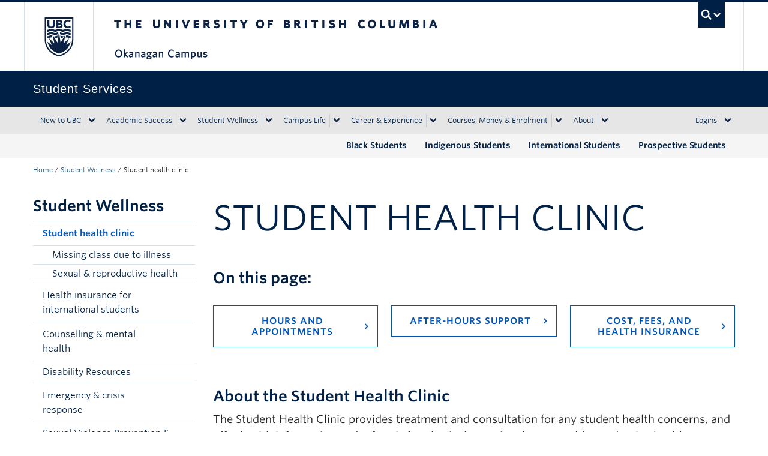

--- FILE ---
content_type: text/html; charset=UTF-8
request_url: https://students.ok.ubc.ca/health-wellness/student-health-clinic/
body_size: 19931
content:
<!DOCTYPE html>
<!--[if IEMobile 7]><html class="iem7 oldie" lang="en-US"><![endif]-->
<!--[if (IE 7)&!(IEMobile)]><html class="ie7 oldie" lang="en-US"><![endif]-->
<!--[if (IE 8)&!(IEMobile)]><html class="ie8 oldie" lang="en-US"><![endif]-->
<!--[if (IE 9)&!(IEMobile)]><html class="ie9" lang="en-US"><![endif]-->
<!--[[if (gt IE 9)|(gt IEMobile 7)]><!--><html lang="en-US"><!--<![endif]-->
<head>
<meta http-equiv="Content-Type" content="text/html; charset=UTF-8" />
<title>Student health clinic</title>

<meta http-equiv="X-UA-Compatible" content="IE=edge,chrome=1" />
<meta name="viewport" content="width=device-width" /> <!-- needed for responsive -->
<link rel="dns-prefetch" href="//cdn.ubc.ca/" />

        <!-- Stylesheets -->
        <link href="//cdn.ubc.ca/clf/7.0.4/css/ubc-clf-full-bw.min.css" rel="stylesheet">
	


<link rel="pingback" href="https://students.ok.ubc.ca/xmlrpc.php" />

<meta name='robots' content='max-image-preview:large' />
<meta name="template" content="UBC CLF Basic 1.0.6" />
<link rel='dns-prefetch' href='//cdn.ubc.ca' />
<link rel="alternate" type="application/rss+xml" title="Student Services &raquo; Feed" href="https://students.ok.ubc.ca/feed/" />
<link rel="alternate" type="application/rss+xml" title="Student Services &raquo; Comments Feed" href="https://students.ok.ubc.ca/comments/feed/" />
<link rel="alternate" title="oEmbed (JSON)" type="application/json+oembed" href="https://students.ok.ubc.ca/wp-json/oembed/1.0/embed?url=https%3A%2F%2Fstudents.ok.ubc.ca%2Fhealth-wellness%2Fstudent-health-clinic%2F" />
<link rel="alternate" title="oEmbed (XML)" type="text/xml+oembed" href="https://students.ok.ubc.ca/wp-json/oembed/1.0/embed?url=https%3A%2F%2Fstudents.ok.ubc.ca%2Fhealth-wellness%2Fstudent-health-clinic%2F&#038;format=xml" />
<style id='wp-img-auto-sizes-contain-inline-css' type='text/css'>
img:is([sizes=auto i],[sizes^="auto," i]){contain-intrinsic-size:3000px 1500px}
/*# sourceURL=wp-img-auto-sizes-contain-inline-css */
</style>
<link rel='stylesheet' id='ubco_datatable_css_1_13_6-css' href='https://students.ok.ubc.ca/wp-content/plugins/ubco-responsive-table/public/vendor/DataTables/DataTable-1.13.6/css/jquery.dataTables.min.css?ver=1.13.6' type='text/css' media='all' />
<link rel='stylesheet' id='ubco_datatable_responsive_bootstrap_css_2_5_0-css' href='https://students.ok.ubc.ca/wp-content/plugins/ubco-responsive-table/public/vendor/DataTables/DataTable-1.13.6/css/responsive.bootstrap.min.css?ver=2.5.0' type='text/css' media='all' />
<link rel='stylesheet' id='subpages-navigation-base-css' href='https://students.ok.ubc.ca/wp-content/plugins/subpages-navigation/subpage-navigation-base.css?ver=b72ffbbbbef7a572f9c40efaab901b15' type='text/css' media='all' />
<style id='wp-emoji-styles-inline-css' type='text/css'>

	img.wp-smiley, img.emoji {
		display: inline !important;
		border: none !important;
		box-shadow: none !important;
		height: 1em !important;
		width: 1em !important;
		margin: 0 0.07em !important;
		vertical-align: -0.1em !important;
		background: none !important;
		padding: 0 !important;
	}
/*# sourceURL=wp-emoji-styles-inline-css */
</style>
<link rel='stylesheet' id='custom-css-css' href='https://students.ok.ubc.ca/wp-content/uploads/sites/90/custom-css/?ver=b72ffbbbbef7a572f9c40efaab901b15' type='text/css' media='all' />
<link rel='stylesheet' id='hide_ubco_admin_css-css' href='https://students.ok.ubc.ca/wp-content/plugins/ubco-admin-customization/css/admin-styles.css?ver=1.0.0' type='text/css' media='all' />
<link rel='stylesheet' id='hide_ubco_all_admin_css-css' href='https://students.ok.ubc.ca/wp-content/plugins/ubco-admin-customization/css/hide-all-admin-styles.css?ver=1.0.0' type='text/css' media='all' />
<link rel='stylesheet' id='ubco_eb_css-css' href='https://students.ok.ubc.ca/wp-content/plugins/ubco-emergency-banner/public/css/ubco-emergency-banner.css?ver=1.0.0' type='text/css' media='all' />
<link rel='stylesheet' id='ubco_seu_footable_css-css' href='https://students.ok.ubc.ca/wp-content/plugins/ubco-student-exam-uploader/public/vender/footable-standalone/css/footable.standalone.min.css?ver=1.0.0' type='text/css' media='all' />
<link rel='stylesheet' id='ubco_seu_css-css' href='https://students.ok.ubc.ca/wp-content/plugins/ubco-student-exam-uploader/public/css/ubco-student-exam-uploader.css?ver=1.0.0' type='text/css' media='all' />
<link rel='stylesheet' id='flexslider-css' href='https://students.ok.ubc.ca/wp-content/themes/fac-dept-child-theme/assets/vendor/flexslider/flexslider.css?ver=b72ffbbbbef7a572f9c40efaab901b15' type='text/css' media='all' />
<link rel='stylesheet' id='ubc-clf-whitney-css' href='https://students.ok.ubc.ca/wp-content/themes/fac-dept-child-theme/assets/css/fonts.css?ver=b72ffbbbbef7a572f9c40efaab901b15' type='text/css' media='all' />
<link rel='stylesheet' id='style-css' href='https://students.ok.ubc.ca/wp-content/themes/fac-dept-child-theme/style.css?ver=b72ffbbbbef7a572f9c40efaab901b15' type='text/css' media='all' />
<link rel='stylesheet' id='icon-style-css' href='https://students.ok.ubc.ca/wp-content/themes/clf-basic/css/social_icons.css?ver=b72ffbbbbef7a572f9c40efaab901b15' type='text/css' media='all' />
<script type="text/javascript" src="https://students.ok.ubc.ca/wp-includes/js/jquery/jquery.min.js?ver=3.7.1" id="jquery-core-js"></script>
<script type="text/javascript" src="https://students.ok.ubc.ca/wp-includes/js/jquery/jquery-migrate.min.js?ver=3.4.1" id="jquery-migrate-js"></script>
<script type="text/javascript" src="https://students.ok.ubc.ca/wp-content/plugins/ubco-responsive-table/public/vendor/DataTables/DataTable-1.13.6/js/jquery.dataTables.min.js?ver=1.13.6" id="ubco_datatable_js_1_13_6-js"></script>
<link rel="https://api.w.org/" href="https://students.ok.ubc.ca/wp-json/" /><link rel="alternate" title="JSON" type="application/json" href="https://students.ok.ubc.ca/wp-json/wp/v2/pages/101" /><link rel="canonical" href="https://students.ok.ubc.ca/health-wellness/student-health-clinic/" />
<link rel='shortlink' href='https://students.ok.ubc.ca/?p=101' />
<script type="text/javascript">
(function(url){
	if(/(?:Chrome\/26\.0\.1410\.63 Safari\/537\.31|WordfenceTestMonBot)/.test(navigator.userAgent)){ return; }
	var addEvent = function(evt, handler) {
		if (window.addEventListener) {
			document.addEventListener(evt, handler, false);
		} else if (window.attachEvent) {
			document.attachEvent('on' + evt, handler);
		}
	};
	var removeEvent = function(evt, handler) {
		if (window.removeEventListener) {
			document.removeEventListener(evt, handler, false);
		} else if (window.detachEvent) {
			document.detachEvent('on' + evt, handler);
		}
	};
	var evts = 'contextmenu dblclick drag dragend dragenter dragleave dragover dragstart drop keydown keypress keyup mousedown mousemove mouseout mouseover mouseup mousewheel scroll'.split(' ');
	var logHuman = function() {
		if (window.wfLogHumanRan) { return; }
		window.wfLogHumanRan = true;
		var wfscr = document.createElement('script');
		wfscr.type = 'text/javascript';
		wfscr.async = true;
		wfscr.src = url + '&r=' + Math.random();
		(document.getElementsByTagName('head')[0]||document.getElementsByTagName('body')[0]).appendChild(wfscr);
		for (var i = 0; i < evts.length; i++) {
			removeEvent(evts[i], logHuman);
		}
	};
	for (var i = 0; i < evts.length; i++) {
		addEvent(evts[i], logHuman);
	}
})('//students.ok.ubc.ca/?wordfence_lh=1&hid=861230F852CA8107262996683401C520');
</script><!-- Google Tag Manager -->
<script>(function(w,d,s,l,i){w[l]=w[l]||[];w[l].push({'gtm.start':
new Date().getTime(),event:'gtm.js'});var f=d.getElementsByTagName(s)[0],
j=d.createElement(s),dl=l!='dataLayer'?'&l='+l:'';j.async=true;j.src=
'https://www.googletagmanager.com/gtm.js?id='+i+dl;f.parentNode.insertBefore(j,f);
})(window,document,'script','dataLayer','GTM-TX9P3MH');</script>
<!-- End Google Tag Manager -->
		
        <!--[if lte IE 7]>
<link href="//cdn.ubc.ca/clf/7.0.4/css/font-awesome-ie7.css" rel="stylesheet">
<![endif]-->
        <!-- Le HTML5 shim, for IE6-8 support of HTML5 elements -->
        <!--[if lt IE 9]>
        <script src="//cdn.ubc.ca/clf/html5shiv.min.js"></script>
        <![endif]-->

        <!-- Le fav and touch icons -->
		            <link rel="shortcut icon" href="//cdn.ubc.ca/clf/7.0.4/img/favicon.ico">
		        <link rel="apple-touch-icon-precomposed" sizes="144x144" href="//cdn.ubc.ca/clf/7.0.4/img/apple-touch-icon-144-precomposed.png">
        <link rel="apple-touch-icon-precomposed" sizes="114x114" href="//cdn.ubc.ca/clf/7.0.4/img/apple-touch-icon-114-precomposed.png">
        <link rel="apple-touch-icon-precomposed" sizes="72x72" href="//cdn.ubc.ca/clf/7.0.4/img/apple-touch-icon-72-precomposed.png">
        <link rel="apple-touch-icon-precomposed" href="//cdn.ubc.ca/clf/7.0.4/img/apple-touch-icon-57-precomposed.png">
        <style type="text/css" media="screen">#ubc7-unit {
                background: #002145;
            }</style>
		<link rel="icon" href="https://students.ok.ubc.ca/wp-content/uploads/sites/90/2025/08/cropped-ubc-icon-32x32.png" sizes="32x32" />
<link rel="icon" href="https://students.ok.ubc.ca/wp-content/uploads/sites/90/2025/08/cropped-ubc-icon-192x192.png" sizes="192x192" />
<link rel="apple-touch-icon" href="https://students.ok.ubc.ca/wp-content/uploads/sites/90/2025/08/cropped-ubc-icon-180x180.png" />
<meta name="msapplication-TileImage" content="https://students.ok.ubc.ca/wp-content/uploads/sites/90/2025/08/cropped-ubc-icon-270x270.png" />
		<style type="text/css" id="wp-custom-css">
			/* Fix for Image Slider Black Caption Style disappearing on mobile 
@media only screen and (max-width: 767px) {
  .page-25 .ok-image-slider.alt-style .flex-viewport, .page-89 .ok-image-slider.alt-style .flex-viewport {
        float: none !important;
    }
}*/

/* hiding the custom HTML widget title used inside Widgets for shortcodes */ 

div.widget_custom_html.amr_widget h3.widget-title {
    display: none;
}

/* 2nd and 3rd level subpages navigation widget. 
For use in After Content widget area. 
Displays on mobile, but not tablet/desktop. 
Just replace widget number in ID. -SQ  */

@media only screen and (max-width: 767px) {
    #olt-subpages-navigation-widget-3.widget-widget_subpages_navigation h3 {
        font-size: 20px;;
    }
   
   #olt-subpages-navigation-widget-3.widget-widget_subpages_navigation .single a, 
    #olt-subpages-navigation-widget-3.widget-widget_subpages_navigation .accordion-group a {
        font-size: 12px;
        padding-top: 5px;
        padding-bottom: 5px;
    }

    #olt-subpages-navigation-widget-3.widget-widget_subpages_navigation a.accordion-toggle a.link {
        display: none;
    }

    #olt-subpages-navigation-widget-3.widget-widget_subpages_navigation {
        display: block;
    }
}

@media only screen and (min-width: 768px) {
    #olt-subpages-navigation-widget-3.widget-widget_subpages_navigation {
        display: none;
    }
}


.ok-tab-accordion .title {
    text-transform: initial;
    }




/*--- Home - Story Tile Custom CSS for More Blog Posts Tile ---*/ 


/* UBCO LIFE Cyberimpact Form */

.page-17271 .ok-bg-secondaryblue .ok-wysiwyg-wrapper legend{
	border-bottom: 0px;
}

.page-17271 .ok-bg-secondaryblue .ok-wysiwyg-wrapper input{
	color:#222;
}

/*  table border dark mode */

.table.table-bordered.ok-table-dark-bordered td { 
	border-top: 1px solid #002145 !important;
}

.table-bordered.ok-table-dark-bordered {
	border: 1px solid #002145 !important;}

.table.table-bordered.ok-table-dark-bordered tr:first-of-type td {
	border-top: 0px solid !important;}

/* Fix for UBCO Life Newsletter on homepage. Change .breakout.inherit:nth from 2 to 1 after COVID */
.home .breakout.inherit:nth-of-type(2) .container .ok-story-tiles-wrapper:nth-of-type(2) div .visible-phone:nth-last-child(-n+2) {
  visibility: hidden;
    display: none !important;
}

.home .breakout.inherit:nth-of-type(2) .container .ok-story-tiles-wrapper:nth-of-type(2) div .span4:nth-last-child(-n+2) .ok-story-tile .bg {
    box-sizing: border-box;
    overflow: hidden;
    display: block;
    border: 5px solid #0055b7;
    position: absolute;
    top: 0;
    left: 0;
    height: 100%;
    width: 100%;
    max-width: 1920px;
    background:#fff;
}

.home .breakout.inherit:nth-of-type(2) .container .ok-story-tiles-wrapper:nth-of-type(2) div .span4:nth-last-child(-n+2) .ok-story-tile .content h3 {
    color: #0055b7 !important;
    text-transform: uppercase;
    line-height: 1.6em;
	  text-shadow: none;
}


.home .breakout.inherit:nth-of-type(2) .container .ok-story-tiles-wrapper:nth-of-type(2) div .span4:nth-last-child(-n+2) .ok-story-tile .content {
	
    position: absolute;
    margin-left: 30px;
    margin-bottom: 5px;
    margin-right: 40%;
    bottom: 0;
  
}

.home .breakout.inherit:nth-of-type(2) .container  .ok-story-tiles-wrapper:nth-of-type(2) div .span4:nth-last-child(-n+2) .ok-story-tile .tile-wrapper:hover .bg{
	
    background:#0055b7;
}

.home .breakout.inherit:nth-of-type(2) .container  .ok-story-tiles-wrapper:nth-of-type(2) div .span4:nth-last-child(-n+2) .ok-story-tile .tile-wrapper:hover .content h3{
	color:#fff !important;
}


/* something else*/
.btn-group>.btn, .btn-group>.dropdown-menu, .btn-group>.popover, .btn-group>.dropdown-menu li a {
    font-size: 12px;
	  font-weight:500;
}

#ubc7-unit-menu .nav li a {
	font-size: 12px;}

#ubc7-unit-menu .aud-menu a {    background-color: #f5f5f5;}

@media (max-width: 979px) {
    .navbar .nav .navbar-alt-blue, 
    .navbar .nav .navbar-apply, 
    .navbar .nav .navbar-toggle, 
    .navbar .nav .navbar-blue, 
    .navbar .nav .navbar-login {
        float: initial;
        margin: 0;
        }
    }


/* RSS Shortcode Widget Dates and Deadlines */

.ok-rss-academic-year-feed .amr_widget ul, 
.ok-rss-job-postings-feed .amr_widget ul {
    list-style-type: none;
    margin: 0;
    }

.ok-rss-academic-year-feed .amr_widget li, 
.ok-rss-job-postings-feed .amr_widget li {
    padding: 10px 8px;
    border-bottom: 1px solid #eee;
    }

.ok-rss-academic-year-feed .amr_widget li:hover, 
.ok-rss-job-postings-feed .amr_widget li:hover {
    background-color: #eff8fb; 
    }

.ok-rss-academic-year-feed .amr_widget li a.rsswidget, 
.ok-rss-job-postings-feed .amr_widget li a.rsswidget {  
    display: block;
    font-size: 18px;
} 

.ok-rss-academic-year-feed .amr_widget .widget-title, 
.ok-rss-job-postings-feed .amr_widget .widget-title {     
    display: none;     
} 

.ok-rss-academic-year-feed .amr_widget .rssSummary, 
.ok-rss-job-postings-feed .amr_widget .rssSummary {     
    white-space: nowrap;
    overflow: hidden;
    text-overflow: ellipsis;
    max-height: 2em; 
    font-size: 14px;
    padding-top: 5px;
}


.ok-rss-academic-year-feed .amr_widget span.rss-date {font-size: 14px;font-weight:bold;}

/* Three Column Footer Styles */
.ok-footer-icon-32{
    height:32px;
    width:auto;
    padding-right:5px;
}

@media (min-width: 768px) and (max-width: 911px){
    
.ok-footer-icon-32{
margin-bottom:5px;
}

}

.threecolfooter {
    background: #ecedf0;
    padding: 30px 0;
    line-height: 25px;
    border-top: 1px solid #c9c9c9;
    font-size: 14px;
    margin-top: 30px;
}

.threecolfooter p {
    font-size: 14px;
}

.threecolfooter h5 {
    color: #0055b7;
    font-size: 16px;
    text-transform: uppercase;
    margin-bottom: 1px;
    font-weight: 600;
}

.threecolfooter .socialicon {
    color: #0055b7;
    font-size: 36px;
    padding: 0 3px;
    text-decoration: none;
    cursor: pointer;
}

.threecolfooter a {
    color: #002145;
}

.threecolfooter a:hover {
    color: #0055b7;
}

/* USED ONLY ON OK.UBC.CA */
#ubc7-unit-footer {
    display: none;
}
.ubc7-back-to-top {
    display: none;
}

/* END Three Column Footer Styles */


/* right nav hover classes */

.navbar .nav .navbar-login {
    display: block;
    position: relative;
    float: right;
    margin-left: 3px;
}

@media (max-width: 979px){
.navbar .nav .navbar-login {
    width: 100%;
    margin-left: 0;
		float: initial;
	}}

/* Un-capitalize Tab labels */
.ok-tab-accordion .title {
    text-transform: initial;
    }

/* --- ARCHIVE --- */ 

/* story tile custom css */ 

/*.home .container .ok-story-tiles-wrapper:last-child div .span4:nth-last-child(-n+2) .ok-story-tile .content h3:after {
    content: "\f138";
    width: 51px;
    height: 51px;
    position: absolute;
    bottom: 15px;
    right: -104px;
    font-family: FontAwesome;
    font-size: 40px;
    font-weight: 400;
    font-style: normal;
    text-decoration: inherit;
    -webkit-font-smoothing: antialiased;
}
*/

/* backup 

.home .breakout .breakoutcontent .container .ok-story-tiles-wrapper:last-child div .span4:nth-last-child(-n+2) 
.ok-story-tile .bg {
    box-sizing: border-box;
    overflow: hidden;
    display: block;
    border: 5px solid yellow;
    position: absolute;
    top: 0;
    left: 0;
    height: 100%;
    width: 100%;
    max-width: 1920px;
    background:#fff;
}

.home .container .ok-story-tiles-wrapper:last-child div .span4:nth-last-child(-n+2)
.ok-story-tile .content h3 {
    color: #0055b7 !important;
    text-transform: uppercase;
    line-height: 1.6em;
}



.home .container .ok-story-tiles-wrapper:last-child div .span4:nth-last-child(-n+2) .ok-story-tile .content {
    position: absolute;
    margin-left: 30px;
    margin-bottom: 5px;
    margin-right: 40%;
    bottom: 0;
  
}


.home .container .ok-story-tiles-wrapper:last-child div .span4:nth-last-child(-n+2) .ok-story-tile .tile-wrapper:hover .bg{
    background:#0055b7;}

.home .container .ok-story-tiles-wrapper:last-child div .span4:nth-last-child(-n+2) .ok-story-tile .tile-wrapper:hover .content h3{color:#fff !important;}
*/		</style>
		
<link rel='stylesheet' id='scrollmenu-style-css' href='https://students.ok.ubc.ca/wp-content/plugins/scrolling-menu-widget//assets/css/style.css?ver=b72ffbbbbef7a572f9c40efaab901b15' type='text/css' media='all' />
</head>

<body class="wordpress ltr en_US child-theme multisite blog-90 y2026 m01 d21 h00 wednesday logged-out singular singular-page singular-page-101 page-template-default full-width l2-column-sm l2-column page-101 chrome primary-active secondary-inactive subsidiary-active">

<a class="skip-link sr-only" href="#content">Skip to main content</a>
<a class="skip-link sr-only" href="#ubc7-unit-menu">Skip to main navigation</a>
<a class="skip-link sr-only" href="#primary-secondary">Skip to page-level navigation</a>
<a class="skip-link sr-only" href="https://students.ok.ubc.ca/drc">Go to the Disability Resource Centre Website</a>
<a class="skip-link sr-only" href="https://drcbooking.ok.ubc.ca/ClockWork/custom/misc/home.aspx">Go to the DRC Booking Accommodation Portal</a>
<a class="skip-link sr-only" href="https://library.ok.ubc.ca/itl/">Go to the Inclusive Technology Lab Website</a>



<div id="body-container" >

		
	        <!-- UBC Global Utility Menu -->
        <div class="collapse expand" id="ubc7-global-menu">
            <div id="ubc7-search" class="expand">
				<div class="container">                <div id="ubc7-search-box">
                    <form class="form-search" method="get" action="//www.ubc.ca/search/refine/" role="search">
                        <input type="text" name="q" placeholder="Search this website" class="input-xlarge search-query">
                        <input type="hidden" name="label" value="Student Services"/>
                        <input type="hidden" name="site" value="https://students.ok.ubc.ca"/>
                        <button type="submit" class="btn">Search</button>
                    </form>
                </div>
				</div>            </div>
			<div class="container">            <div id="ubc7-global-header" class="expand">
                <!-- Global Utility Header from CDN -->
            </div>
			</div>        </div>
        <!-- End of UBC Global Utility Menu -->
	        <!-- UBC Header -->
        <header id="ubc7-header" class="row-fluid expand" role="banner">
			<div class="container">            <div class="span1">
                <div id="ubc7-logo">
                    <a href="http://www.ubc.ca" title="The University of British Columbia (UBC)">The University of British Columbia</a>
                </div>
            </div>
            <div class="span2">
                <div id="ubc7-apom">
                </div>
            </div>
            <div class="span9" id="ubc7-wordmark-block">
                <div id="ubc7-wordmark">
                    <a href="http://ok.ubc.ca/" title="The University of British Columbia (UBC)">The University of British Columbia</a>
					<span class="ubc7-campus" id="ubc7-okanagan-campus">Okanagan campus</span>                </div>
                <div id="ubc7-global-utility">
                    <button type="button" data-toggle="collapse" data-target="#ubc7-global-menu"><span>UBC Search</span></button>
                    <noscript><a id="ubc7-global-utility-no-script" href="http://www.ubc.ca/" title="UBC Search">UBC Search</a></noscript>
                </div>
            </div>
			</div>        </header>
        <!-- End of UBC Header -->

	        <!-- UBC Unit Identifier -->
        <div id="ubc7-unit" class="row-fluid expand">
			<div class="container">            <div class="span12">
                <!-- Mobile Menu Icon -->
                <div class="navbar">
                    <a class="btn btn-navbar" data-toggle="collapse" data-target="#ubc7-unit-navigation">
                        <span class="icon-bar"></span>
                        <span class="icon-bar"></span>
                        <span class="icon-bar"></span>
                    </a>
                </div>
                <!-- Unit Name -->
                <div id="ubc7-unit-name" class="ubc7-single-element">
                    <a href="https://students.ok.ubc.ca" title="Student Services"><span id="ubc7-unit-faculty"></span><span id="ubc7-unit-identifier">Student Services</span></a>
                </div>
            </div>
			</div>        </div>
        <!-- End of UBC Unit Identifier -->
			<!-- UBC Unit Navigation -->
        <div id="ubc7-unit-menu" class="navbar expand" role="navigation">
            <div class="navbar-inner expand">
                <div class="container">
                 <div id="ubc7-unit-navigation" class="nav-collapse collapse"><ul id="menu-main-menu" class="nav"><li id="menu-item-278" class="menu-item menu-item-type-post_type menu-item-object-page menu-item-has-children dropdown menu-item-278"><div class="btn-group"><a class="btn" href="https://students.ok.ubc.ca/new-to-ubc/">New to UBC</a><button class="btn droptown-toggle" data-toggle="dropdown"><span class="ubc7-arrow blue down-arrow"></span></button>
<ul class="dropdown-menu">
	<li id="menu-item-283" class="menu-item menu-item-type-post_type menu-item-object-page menu-item-283"><a href="https://students.ok.ubc.ca/new-to-ubc/prepare-to-arrive/">Preparing for UBC</a></li>
	<li id="menu-item-281" class="menu-item menu-item-type-post_type menu-item-object-page menu-item-281"><a href="https://students.ok.ubc.ca/new-to-ubc/orientations/">Orientations</a></li>
	<li id="menu-item-16932" class="menu-item menu-item-type-post_type menu-item-object-page menu-item-16932"><a href="https://students.ok.ubc.ca/new-to-ubc/community-and-family-resources/">Community &amp; family resources</a></li>
	<li id="menu-item-17837" class="menu-item menu-item-type-post_type menu-item-object-page menu-item-17837"><a href="https://students.ok.ubc.ca/new-to-ubc/residence-housing/">Residence &amp; housing</a></li>
	<li id="menu-item-14951" class="menu-item menu-item-type-post_type menu-item-object-page menu-item-14951"><a href="https://students.ok.ubc.ca/international/immigration-documentation/">Immigration documentation</a></li>
	<li id="menu-item-17833" class="menu-item menu-item-type-post_type menu-item-object-page menu-item-17833"><a href="https://students.ok.ubc.ca/new-to-ubc/whos-who-and-whats-what/">Who’s who &amp; what’s what</a></li>
	<li id="menu-item-250" class="menu-item menu-item-type-post_type menu-item-object-page menu-item-250"><a href="https://students.ok.ubc.ca/courses-money-enrolment/registration/first-year-english/">First year English requirements</a></li>
</ul></div>
</li>
<li id="menu-item-214" class="menu-item menu-item-type-post_type menu-item-object-page menu-item-has-children dropdown menu-item-214"><div class="btn-group"><a class="btn" href="https://students.ok.ubc.ca/academic-success/">Academic Success</a><button class="btn droptown-toggle" data-toggle="dropdown"><span class="ubc7-arrow blue down-arrow"></span></button>
<ul class="dropdown-menu">
	<li id="menu-item-48737" class="menu-item menu-item-type-post_type menu-item-object-page menu-item-has-children dropdown menu-item-48737"><a href="https://students.ok.ubc.ca/academic-success/advising-options/">Advising Options</a>
	<ul class="dropdown-menu">
		<li id="menu-item-215" class="menu-item menu-item-type-post_type menu-item-object-page menu-item-215"><a href="https://students.ok.ubc.ca/academic-success/advising-options/academic-advising/">Academic &amp; Career Advising</a></li>
</ul>
</li>
	<li id="menu-item-216" class="menu-item menu-item-type-post_type menu-item-object-page menu-item-216"><a href="https://students.ok.ubc.ca/academic-success/degree-planning/">Degree planning</a></li>
	<li id="menu-item-50910" class="menu-item menu-item-type-post_type menu-item-object-page menu-item-50910"><a href="https://students.ok.ubc.ca/academic-success/program-plans/">Program Plans</a></li>
	<li id="menu-item-218" class="menu-item menu-item-type-post_type menu-item-object-page menu-item-218"><a href="https://students.ok.ubc.ca/academic-success/grades-performance/">Grades &amp; performance</a></li>
	<li id="menu-item-21742" class="menu-item menu-item-type-post_type menu-item-object-page menu-item-21742"><a href="https://students.ok.ubc.ca/academic-success/learning-hub/">Student Learning Hub</a></li>
	<li id="menu-item-16933" class="menu-item menu-item-type-post_type menu-item-object-page menu-item-16933"><a href="https://students.ok.ubc.ca/academic-success/disability-resources/">Disability Resources</a></li>
	<li id="menu-item-217" class="menu-item menu-item-type-post_type menu-item-object-page menu-item-217"><a target="_blank" href="https://education.ok.ubc.ca/degrees-programs/english-foundation-program/#new_tab">English Foundation Program</a></li>
</ul></div>
</li>
<li id="menu-item-229" class="menu-item menu-item-type-post_type menu-item-object-page current-page-ancestor current-menu-ancestor current-menu-parent current-page-parent current_page_parent current_page_ancestor menu-item-has-children dropdown menu-item-229"><div class="btn-group"><a class="btn" href="https://students.ok.ubc.ca/health-wellness/">Student Wellness</a><button class="btn droptown-toggle" data-toggle="dropdown"><span class="ubc7-arrow blue down-arrow"></span></button>
<ul class="dropdown-menu">
	<li id="menu-item-285" class="menu-item menu-item-type-post_type menu-item-object-page menu-item-285"><a href="https://students.ok.ubc.ca/health-wellness/counselling-mental-health/">Counselling &amp; mental health</a></li>
	<li id="menu-item-287" class="menu-item menu-item-type-post_type menu-item-object-page current-menu-item page_item page-item-101 current_page_item menu-item-287 active"><a href="https://students.ok.ubc.ca/health-wellness/student-health-clinic/">Student health clinic</a></li>
	<li id="menu-item-232" class="menu-item menu-item-type-post_type menu-item-object-page menu-item-232"><a href="https://students.ok.ubc.ca/academic-success/disability-resources/">Disability Resources</a></li>
	<li id="menu-item-17841" class="menu-item menu-item-type-post_type menu-item-object-page menu-item-17841"><a href="https://students.ok.ubc.ca/health-wellness/spiritual-multi-faith/">Spiritual &amp; Multi-faith Services</a></li>
	<li id="menu-item-51430" class="menu-item menu-item-type-post_type menu-item-object-page menu-item-51430"><a href="https://students.ok.ubc.ca/health-wellness/picnic/">Picnic</a></li>
	<li id="menu-item-61762" class="menu-item menu-item-type-post_type menu-item-object-page menu-item-61762"><a href="https://students.ok.ubc.ca/health-wellness/picnic/substance-use-health-harm-reduction/">Substance use health and harm reduction</a></li>
	<li id="menu-item-36170" class="menu-item menu-item-type-post_type menu-item-object-page menu-item-36170"><a href="https://students.ok.ubc.ca/health-wellness/health-insurance-for-international-students/">Health insurance for international students</a></li>
	<li id="menu-item-231" class="menu-item menu-item-type-post_type menu-item-object-page menu-item-231"><a href="https://students.ok.ubc.ca/health-wellness/crisis-response/">Emergency &amp; crisis response</a></li>
	<li id="menu-item-286" class="menu-item menu-item-type-post_type menu-item-object-page menu-item-286"><a href="https://students.ok.ubc.ca/health-wellness/sexual-violence-prevention-and-response/">Sexual Violence Prevention &#038; Response</a></li>
	<li id="menu-item-233" class="menu-item menu-item-type-post_type menu-item-object-page menu-item-233"><a target="_blank" href="https://www.suo.ca/pantry/#new_tab">Pantry: a Student Food Bank</a></li>
	<li id="menu-item-17845" class="menu-item menu-item-type-post_type menu-item-object-page menu-item-17845"><a href="https://students.ok.ubc.ca/health-wellness/contact-student-wellness/">Contact Student Wellness</a></li>
</ul></div>
</li>
<li id="menu-item-499" class="menu-item menu-item-type-post_type menu-item-object-page menu-item-has-children dropdown menu-item-499"><div class="btn-group"><a class="btn" href="https://students.ok.ubc.ca/campus-life/">Campus Life</a><button class="btn droptown-toggle" data-toggle="dropdown"><span class="ubc7-arrow blue down-arrow"></span></button>
<ul class="dropdown-menu">
	<li id="menu-item-505" class="menu-item menu-item-type-post_type menu-item-object-page menu-item-505"><a href="https://students.ok.ubc.ca/campus-life/events-calendar/">Events calendar</a></li>
	<li id="menu-item-506" class="menu-item menu-item-type-post_type menu-item-object-page menu-item-506"><a href="https://students.ok.ubc.ca/campus-life/get-involved/">Get involved</a></li>
	<li id="menu-item-15077" class="menu-item menu-item-type-post_type menu-item-object-page menu-item-15077"><a href="https://students.ok.ubc.ca/campus-life/collegia-spaces/">Collegia spaces</a></li>
	<li id="menu-item-16967" class="menu-item menu-item-type-post_type menu-item-object-page menu-item-16967"><a href="https://students.ok.ubc.ca/campus-life/recreation/">UBCO Recreation</a></li>
	<li id="menu-item-16966" class="menu-item menu-item-type-post_type menu-item-object-page menu-item-16966"><a href="https://students.ok.ubc.ca/campus-life/heat-varsity-athletics/">Heat Varsity Athletics</a></li>
	<li id="menu-item-59312" class="menu-item menu-item-type-post_type menu-item-object-page menu-item-59312"><a href="https://students.ok.ubc.ca/campus-life/pride/">Pride Programming</a></li>
	<li id="menu-item-48576" class="menu-item menu-item-type-post_type menu-item-object-page menu-item-48576"><a href="https://students.ok.ubc.ca/campus-life/peer-to-peer-support/">Peer-to-Peer Support</a></li>
	<li id="menu-item-16799" class="menu-item menu-item-type-post_type menu-item-object-page menu-item-16799"><a href="https://students.ok.ubc.ca/campus-life/funding-opportunities/">Funding opportunities</a></li>
	<li id="menu-item-32659" class="menu-item menu-item-type-post_type menu-item-object-page menu-item-32659"><a href="https://students.ok.ubc.ca/campus-life/blog/">UBCO Life Blog</a></li>
</ul></div>
</li>
<li id="menu-item-219" class="menu-item menu-item-type-post_type menu-item-object-page menu-item-has-children dropdown menu-item-219"><div class="btn-group"><a class="btn" href="https://students.ok.ubc.ca/career-experience/">Career &amp; Experience</a><button class="btn droptown-toggle" data-toggle="dropdown"><span class="ubc7-arrow blue down-arrow"></span></button>
<ul class="dropdown-menu">
	<li id="menu-item-14025" class="menu-item menu-item-type-post_type menu-item-object-page menu-item-14025"><a href="https://students.ok.ubc.ca/career-experience/career-development/">Career Development</a></li>
	<li id="menu-item-63372" class="menu-item menu-item-type-post_type menu-item-object-page menu-item-63372"><a href="https://students.ok.ubc.ca/career-experience/go-global/">Global experience</a></li>
	<li id="menu-item-25629" class="menu-item menu-item-type-post_type menu-item-object-page menu-item-25629"><a href="https://students.ok.ubc.ca/career-experience/events-and-workshops/">Events and Workshops</a></li>
	<li id="menu-item-11203" class="menu-item menu-item-type-post_type menu-item-object-page menu-item-11203"><a href="https://students.ok.ubc.ca/career-experience/job-board/">Student &#038; Alumni Job Board</a></li>
	<li id="menu-item-14026" class="menu-item menu-item-type-post_type menu-item-object-page menu-item-14026"><a href="https://students.ok.ubc.ca/career-experience/get-experience/">Experiential Education</a></li>
	<li id="menu-item-14950" class="menu-item menu-item-type-post_type menu-item-object-page menu-item-14950"><a href="https://students.ok.ubc.ca/career-experience/working-in-canada/">Working in Canada</a></li>
	<li id="menu-item-14027" class="menu-item menu-item-type-post_type menu-item-object-page menu-item-14027"><a href="https://students.ok.ubc.ca/career-experience/resume-cover-letters-curricula-vitae-interviews/">Resumes, cover letters, curricula vitae &amp; interviews</a></li>
	<li id="menu-item-63280" class="menu-item menu-item-type-post_type menu-item-object-page menu-item-63280"><a href="https://students.ok.ubc.ca/career-experience/intercultural-development-program/">Intercultural Development Program</a></li>
	<li id="menu-item-14029" class="menu-item menu-item-type-post_type menu-item-object-page menu-item-14029"><a href="https://students.ok.ubc.ca/career-experience/further-education/">Post-Graduate Education Options</a></li>
</ul></div>
</li>
<li id="menu-item-222" class="menu-item menu-item-type-post_type menu-item-object-page menu-item-has-children dropdown menu-item-222"><div class="btn-group"><a class="btn" href="https://students.ok.ubc.ca/courses-money-enrolment/">Courses, Money &amp; Enrolment</a><button class="btn droptown-toggle" data-toggle="dropdown"><span class="ubc7-arrow blue down-arrow"></span></button>
<ul class="dropdown-menu">
	<li id="menu-item-41581" class="menu-item menu-item-type-post_type menu-item-object-page menu-item-41581"><a href="https://students.ok.ubc.ca/courses-money-enrolment/courses/">Courses</a></li>
	<li id="menu-item-224" class="menu-item menu-item-type-post_type menu-item-object-page menu-item-224"><a href="https://students.ok.ubc.ca/courses-money-enrolment/dates-deadlines/">Dates &amp; deadlines</a></li>
	<li id="menu-item-43876" class="menu-item menu-item-type-post_type menu-item-object-page menu-item-43876"><a href="https://students.ok.ubc.ca/courses-money-enrolment/finances/">Finances</a></li>
	<li id="menu-item-43877" class="menu-item menu-item-type-post_type menu-item-object-page menu-item-43877"><a href="https://students.ok.ubc.ca/courses-money-enrolment/finances/financial-support/">Financial support</a></li>
	<li id="menu-item-13095" class="menu-item menu-item-type-post_type menu-item-object-page menu-item-13095"><a href="https://students.ok.ubc.ca/courses-money-enrolment/registration/">Registration information and resources</a></li>
	<li id="menu-item-225" class="menu-item menu-item-type-post_type menu-item-object-page menu-item-225"><a href="https://students.ok.ubc.ca/courses-money-enrolment/exams/">Exams</a></li>
	<li id="menu-item-227" class="menu-item menu-item-type-post_type menu-item-object-page menu-item-227"><a href="https://students.ok.ubc.ca/courses-money-enrolment/grades/">Grades</a></li>
	<li id="menu-item-38158" class="menu-item menu-item-type-post_type menu-item-object-page menu-item-38158"><a href="https://students.ok.ubc.ca/courses-money-enrolment/graduation/">Applying to graduate</a></li>
	<li id="menu-item-11212" class="menu-item menu-item-type-post_type menu-item-object-page menu-item-11212"><a href="https://students.ok.ubc.ca/courses-money-enrolment/non-degree-studies/">Non-degree studies</a></li>
	<li id="menu-item-11213" class="menu-item menu-item-type-post_type menu-item-object-page menu-item-11213"><a href="https://students.ok.ubc.ca/courses-money-enrolment/transcripts/">Ordering a transcript</a></li>
	<li id="menu-item-14031" class="menu-item menu-item-type-post_type menu-item-object-page menu-item-14031"><a href="https://students.ok.ubc.ca/courses-money-enrolment/preferred-name-change/">Preferred name change</a></li>
	<li id="menu-item-44432" class="menu-item menu-item-type-post_type menu-item-object-page menu-item-44432"><a href="https://students.ok.ubc.ca/courses-money-enrolment/advising/">Enrolment Services Advising</a></li>
</ul></div>
</li>
<li id="menu-item-52964" class="menu-item menu-item-type-post_type menu-item-object-page menu-item-has-children dropdown menu-item-52964"><div class="btn-group"><a class="btn" href="https://students.ok.ubc.ca/about-the-avp-students-portfolio/">About</a><button class="btn droptown-toggle" data-toggle="dropdown"><span class="ubc7-arrow blue down-arrow"></span></button>
<ul class="dropdown-menu">
	<li id="menu-item-52967" class="menu-item menu-item-type-post_type menu-item-object-page menu-item-52967"><a href="https://students.ok.ubc.ca/about-the-avp-students-portfolio/">About the AVP Students portfolio</a></li>
	<li id="menu-item-59999" class="menu-item menu-item-type-post_type menu-item-object-page menu-item-59999"><a href="https://students.ok.ubc.ca/workday/">Workday support</a></li>
	<li id="menu-item-43531" class="menu-item menu-item-type-post_type menu-item-object-page menu-item-43531"><a href="https://students.ok.ubc.ca/support/">Student support and resources</a></li>
	<li id="menu-item-63281" class="menu-item menu-item-type-post_type menu-item-object-page menu-item-63281"><a href="https://students.ok.ubc.ca/support/support-for-unanticipated-circumstances/">Support for unanticipated circumstances</a></li>
	<li id="menu-item-32658" class="menu-item menu-item-type-post_type menu-item-object-page menu-item-32658"><a href="https://students.ok.ubc.ca/about-the-avp-students-portfolio/ubco-life/">UBCO Life Newsletter</a></li>
	<li id="menu-item-58947" class="menu-item menu-item-type-post_type menu-item-object-page menu-item-58947"><a href="https://students.ok.ubc.ca/about-the-avp-students-portfolio/hire-a-student/">Hire a student</a></li>
	<li id="menu-item-43532" class="menu-item menu-item-type-post_type menu-item-object-page menu-item-43532"><a href="https://students.ok.ubc.ca/about-the-avp-students-portfolio/share-a-concern/">Share a concern</a></li>
	<li id="menu-item-32657" class="menu-item menu-item-type-post_type menu-item-object-page menu-item-32657"><a href="https://students.ok.ubc.ca/about-the-avp-students-portfolio/directory/">Student Services Directory</a></li>
</ul></div>
</li>
<li id="menu-item-507" class="navbar-login menu-item menu-item-type-custom menu-item-object-custom menu-item-has-children dropdown menu-item-507"><div class="btn-group"><a class="btn" href="#">Logins</a><button class="btn droptown-toggle" data-toggle="dropdown"><span class="ubc7-arrow blue down-arrow"></span></button>
<ul class="dropdown-menu">
	<li id="menu-item-58508" class="menu-item menu-item-type-custom menu-item-object-custom menu-item-58508"><a href="http://myworkday.ubc.ca/">Workday</a></li>
	<li id="menu-item-509" class="menu-item menu-item-type-custom menu-item-object-custom menu-item-509"><a target="_blank" href="http://canvas.ubc.ca/">Canvas</a></li>
	<li id="menu-item-510" class="menu-item menu-item-type-custom menu-item-object-custom menu-item-510"><a target="_blank" href="https://ubc-csm.symplicity.com/">Job Board</a></li>
	<li id="menu-item-511" class="menu-item menu-item-type-custom menu-item-object-custom menu-item-511"><a target="_blank" href="https://ubc-horizons.symplicity.com/student">Go Global Online</a></li>
	<li id="menu-item-513" class="menu-item menu-item-type-custom menu-item-object-custom menu-item-513"><a target="_blank" href="http://secure.housing.ubc.ca/">Student Housing Online</a></li>
	<li id="menu-item-21778" class="menu-item menu-item-type-custom menu-item-object-custom menu-item-21778"><a href="https://drcbooking.ok.ubc.ca/ClockWork/custom/misc/home.aspx">Accommodations Portal</a></li>
</ul></div>
</li>
</ul></div>                    
                </div>
            </div><!-- /navbar-inner -->
        </div><!-- /navbar -->
        <!-- End of UBC Unit Navigation -->
			<!-- Second Menu Location - Styles Only Currently Support Menu named "Audience Menu" in WP -->
			<div class="secondarymenuwrap expand"><div class="container"><div id="ubc7-unit-navigation" class="menu-audience-menu-container"><ul id="menu-audience-menu" class="nav"><li id="menu-item-498" class="menu-item menu-item-type-post_type menu-item-object-page menu-item-498"><a target="_blank" href="http://ok.ubc.ca/prospective-students/#new_tab">Prospective Students</a></li>
<li id="menu-item-63278" class="menu-item menu-item-type-post_type menu-item-object-page menu-item-63278"><a href="https://students.ok.ubc.ca/international/">International Students</a></li>
<li id="menu-item-493" class="menu-item menu-item-type-post_type menu-item-object-page menu-item-493"><a href="https://students.ok.ubc.ca/indigenous-students/">Indigenous Students</a></li>
<li id="menu-item-54432" class="menu-item menu-item-type-post_type menu-item-object-page menu-item-54432"><a href="https://students.ok.ubc.ca/black-student-success-services/">Black Students</a></li>
</ul></div></div></div>
    
		
	<div class="container">
	<div class="container">	
	<div class="container">	
	<div id="container" class="expand" >
	
		<div class="breadcrumb expand" itemprop="breadcrumb"><span class="trail-begin"><a href="https://students.ok.ubc.ca" title="Student Services" rel="home" class="trail-begin">Home</a></span> <span class="divider">/</span> <a href="https://students.ok.ubc.ca/health-wellness/" title="Student Wellness">Student Wellness</a> <span class="divider">/</span> <span class="trail-end">Student health clinic</span></div><div class="expand row-fluid" role="main">
	<div id="primary-secondary" class="sidebar aside  span3"> 
		<div id="primary">
	
				
			<div id="olt-subpages-navigation-widget-2" class="widget widget_subpages_navigation widget-widget_subpages_navigation"><div class="widget-wrap widget-inside"><h3 class="widget-title">Student Wellness</h3>
		            <div class="accordion sidenav simple subpages-navi subpages-navi-widget subpages-navi-collapsible subpages-navi-auto-expand" id="parent-olt-subpages-navigation-widget-20">
		                  <!-- Parent 101 -->
  <div class='accordion-group'>
  <div class='accordion-heading subpages-navi-node supages-navi-level-0 opened'>
  <a class='accordion-toggle' data-toggle='collapse' href='#accordion-olt-subpages-navigation-widget-2101' role='button' aria-haspopup='true' aria-expanded='true'  aria-label='expand Student health clinic menu'><div class='ubc7-arrow down-arrow' aria-hidden='true'></div></a>
  <a class='link opened' href='https://students.ok.ubc.ca/health-wellness/student-health-clinic/'>Student health clinic</a>
  </div>
<!-- Close of single/Head -->    <div id='accordion-olt-subpages-navigation-widget-2101' class='accordion-body collapse in'>
    <div class='accordion-inner'>
      <a href='https://students.ok.ubc.ca/health-wellness/student-health-clinic/missing-class-due-to-illness/'><div class='ubc7-arrow right-arrow'></div> Missing class due to illness</a>
      <a href='https://students.ok.ubc.ca/health-wellness/student-health-clinic/sexual-reproductive-health/'><div class='ubc7-arrow right-arrow'></div> Sexual &amp; reproductive health</a>
    </div><!-- end_inner -->
</div><!-- end_body -->
  </div>
<!-- close level -->  <!-- Parent 36053 -->
  <div class='accordion-group'>
  <div class='accordion-heading subpages-navi-node supages-navi-level-0'>
  <a class='accordion-toggle' data-toggle='collapse' href='#accordion-olt-subpages-navigation-widget-236053' role='button' aria-haspopup='true' aria-expanded='true'  aria-label='expand Health insurance for international students menu'><div class='ubc7-arrow down-arrow' aria-hidden='true'></div></a>
  <a class='link' href='https://students.ok.ubc.ca/health-wellness/health-insurance-for-international-students/'>Health insurance for international students</a>
  </div>
<!-- Close of single/Head -->    <div id='accordion-olt-subpages-navigation-widget-236053' class='accordion-body collapse'>
    <div class='accordion-inner'>
      <a href='https://students.ok.ubc.ca/health-wellness/health-insurance-for-international-students/imed-temporary-health-insurance-for-international-students/'><div class='ubc7-arrow right-arrow'></div> iMED: Temporary health insurance for international students</a>
      <!-- New Accordion 73 -->
      <div class='accordion' id='parent-olt-subpages-navigation-widget-273'>      <!-- Parent 35987 -->
      <div class='accordion-group'>
      <div class='accordion-heading subpages-navi-node supages-navi-level-1'>
      <a class='accordion-toggle' data-toggle='collapse' href='#accordion-olt-subpages-navigation-widget-235987' role='button' aria-haspopup='true' aria-expanded='true'  aria-label='expand BC Medical Services Plan (MSP) menu'><div class='ubc7-arrow down-arrow' aria-hidden='true'></div></a>
      <a class='link' href='https://students.ok.ubc.ca/health-wellness/health-insurance-for-international-students/bc-medical-services-plan-msp/'>BC Medical Services Plan (MSP)</a>
      </div>
<!-- Close of single/Head -->        <div id='accordion-olt-subpages-navigation-widget-235987' class='accordion-body collapse'>
        <div class='accordion-inner'>
          <a href='https://students.ok.ubc.ca/health-wellness/health-insurance-for-international-students/bc-medical-services-plan-msp/apply-for-msp/'><div class='ubc7-arrow right-arrow'></div> How to apply for your BC Medical Services Plan (MSP)</a>
          <a href='https://students.ok.ubc.ca/health-wellness/health-insurance-for-international-students/bc-medical-services-plan-msp/extend-your-msp/'><div class='ubc7-arrow right-arrow'></div> How to extend your BC Medical Services Plan (MSP)</a>
        </div><!-- end_inner -->
</div><!-- end_body -->
      </div>
<!-- close level -->      <a href='https://students.ok.ubc.ca/health-wellness/health-insurance-for-international-students/ubcsuo-extended-health-and-dental-plan/'><div class='ubc7-arrow right-arrow'></div> SUO Extended Health &amp; Dental Plan</a>
    </div><!-- end_inner -->
</div><!-- end_body -->
  </div>
<!-- close level -->  </div>  <!-- close of accordion-group -->  <!-- Parent 109 -->
  <div class='accordion-group'>
  <div class='accordion-heading subpages-navi-node supages-navi-level-0'>
  <a class='accordion-toggle' data-toggle='collapse' href='#accordion-olt-subpages-navigation-widget-2109' role='button' aria-haspopup='true' aria-expanded='true'  aria-label='expand Counselling &amp; mental health menu'><div class='ubc7-arrow down-arrow' aria-hidden='true'></div></a>
  <a class='link' href='https://students.ok.ubc.ca/health-wellness/counselling-mental-health/'>Counselling &amp; mental health</a>
  </div>
<!-- Close of single/Head -->    <div id='accordion-olt-subpages-navigation-widget-2109' class='accordion-body collapse'>
    <div class='accordion-inner'>
      <a href='https://students.ok.ubc.ca/health-wellness/counselling-mental-health/groups-and-workshops/'><div class='ubc7-arrow right-arrow'></div> Groups and workshops</a>
      <!-- New Accordion 73 -->
      <div class='accordion' id='parent-olt-subpages-navigation-widget-273'>      <!-- Parent 49990 -->
      <div class='accordion-group'>
      <div class='accordion-heading subpages-navi-node supages-navi-level-1'>
      <a class='accordion-toggle' data-toggle='collapse' href='#accordion-olt-subpages-navigation-widget-249990' role='button' aria-haspopup='true' aria-expanded='true'  aria-label='expand Additional resources menu'><div class='ubc7-arrow down-arrow' aria-hidden='true'></div></a>
      <a class='link' href='https://students.ok.ubc.ca/health-wellness/counselling-mental-health/additional-resources/'>Additional resources</a>
      </div>
<!-- Close of single/Head -->        <div id='accordion-olt-subpages-navigation-widget-249990' class='accordion-body collapse'>
        <div class='accordion-inner'>
          <a href='https://students.ok.ubc.ca/health-wellness/counselling-mental-health/additional-resources/here2talk/'><div class='ubc7-arrow right-arrow'></div> Here2Talk</a>
        </div><!-- end_inner -->
</div><!-- end_body -->
      </div>
<!-- close level -->    </div><!-- end_inner -->
</div><!-- end_body -->
  </div>
<!-- close level -->  </div>  <!-- close of accordion-group -->  <div class='single'>
  <a href='https://students.ok.ubc.ca/academic-success/disability-resources/'><div class='ubc7-arrow right-arrow'></div> Disability Resources</a>
  </div>
<!-- Close of single/Head -->  <!-- Parent 111 -->
  <div class='accordion-group'>
  <div class='accordion-heading subpages-navi-node supages-navi-level-0'>
  <a class='accordion-toggle' data-toggle='collapse' href='#accordion-olt-subpages-navigation-widget-2111' role='button' aria-haspopup='true' aria-expanded='true'  aria-label='expand Emergency &amp; crisis response menu'><div class='ubc7-arrow down-arrow' aria-hidden='true'></div></a>
  <a class='link' href='https://students.ok.ubc.ca/health-wellness/crisis-response/'>Emergency &amp; crisis response</a>
  </div>
<!-- Close of single/Head -->    <div id='accordion-olt-subpages-navigation-widget-2111' class='accordion-body collapse'>
    <div class='accordion-inner'>
      <a href='https://students.ok.ubc.ca/health-wellness/crisis-response/suicide-and-prevention-training/'><div class='ubc7-arrow right-arrow'></div> Suicide &amp; prevention training</a>
    </div><!-- end_inner -->
</div><!-- end_body -->
  </div>
<!-- close level -->  <div class='single'>
  <a href='https://students.ok.ubc.ca/health-wellness/sexual-violence-prevention-and-response/'><div class='ubc7-arrow right-arrow'></div> Sexual Violence Prevention &amp; Response</a>
  </div>
<!-- Close of single/Head -->  <div class='single'>
  <a href='https://students.ok.ubc.ca/health-wellness/spiritual-multi-faith/'><div class='ubc7-arrow right-arrow'></div> Spiritual &amp; Multi-faith Services</a>
  </div>
<!-- Close of single/Head -->  <div class='single'>
  <a href='https://students.ok.ubc.ca/health-wellness/wellbeing/'><div class='ubc7-arrow right-arrow'></div> UBC Wellbeing</a>
  </div>
<!-- Close of single/Head -->  <!-- Parent 51427 -->
  <div class='accordion-group'>
  <div class='accordion-heading subpages-navi-node supages-navi-level-0'>
  <a class='accordion-toggle' data-toggle='collapse' href='#accordion-olt-subpages-navigation-widget-251427' role='button' aria-haspopup='true' aria-expanded='true'  aria-label='expand Picnic menu'><div class='ubc7-arrow down-arrow' aria-hidden='true'></div></a>
  <a class='link' href='https://students.ok.ubc.ca/health-wellness/picnic/'>Picnic</a>
  </div>
<!-- Close of single/Head -->    <div id='accordion-olt-subpages-navigation-widget-251427' class='accordion-body collapse'>
    <div class='accordion-inner'>
      <a href='https://students.ok.ubc.ca/health-wellness/picnic/substance-use-health-harm-reduction/'><div class='ubc7-arrow right-arrow'></div> Substance use health and harm reduction</a>
    </div><!-- end_inner -->
</div><!-- end_body -->
  </div>
<!-- close level -->  <div class='single'>
  <a href='https://www.suo.ca/pantry/#new_tab'><div class='ubc7-arrow right-arrow'></div> Pantry: a Student Food Bank</a>
  </div>
<!-- Close of single/Head -->  <div class='single'>
  <a href='https://students.ok.ubc.ca/health-wellness/faculty-staff/'><div class='ubc7-arrow right-arrow'></div> Resources for faculty &amp; staff</a>
  </div>
<!-- Close of single/Head -->  <div class='single'>
  <a href='https://students.ok.ubc.ca/health-wellness/links-and-resources/'><div class='ubc7-arrow right-arrow'></div> Links &amp; resources</a>
  </div>
<!-- Close of single/Head -->  <div class='single'>
  <a href='https://students.ok.ubc.ca/health-wellness/contact-student-wellness/'><div class='ubc7-arrow right-arrow'></div> Contact Student Wellness</a>
  </div>
<!-- Close of single/Head -->  <div class='single'>
  <a href='https://students.ok.ubc.ca/health-wellness/voice/'><div class='ubc7-arrow right-arrow'></div> Voice</a>
  </div>
<!-- Close of single/Head -->		            </div>
		            </div></div><div id="ubco_scroll_menu-2" class="widget ubco_scroll_menu widget-ubco_scroll_menu"><div class="widget-wrap widget-inside">    
        <div class="docs-sidebar">
            <div class="sidebar-wrapper">
                <div class="row-fluid hidden-phone">
                    <div class="nav-list-area">
                        <div role="navigation"></div>
                        <!-- PAGE ANCHOR NAVIGATION -->
                    </div>
                </div>
                                                          </div>
        </div>
    </div></div>	
				
		</div><!-- #primary -->
		
		
	</div><!-- #primary-secondary .aside -->


	<div id="content" class="hfeed content  span9">

		
		
			<div id="post-101" class="hentry page publish post-1 odd author-jithin-shaji">

				<h1 class='page-title entry-title'>Student health clinic</h1>
				<div class="entry-content">
														</div><!-- .entry-content -->

				<!-- Include this file so that we can show the ACF Fields -->
								<!-- START ACF CONTENT HERE -->
																				<!-- Start Outside Wrapper Row-->
																				<section class="breakout inherit colour" style="margin-top:0px;margin-bottom:-50px;">								
									
							    <div class="container breakoutcontent" style="padding-top:0px;padding-bottom:0px;">
							        

							        <div class="container ">

																																																																																																		<div class="ok-wysiwyg-wrapper">
																	<h3>On this page:</h3>
																	</div>
																																																										


																																				
							        </div>
							    </div>
							</section> 
							<!-- End Outside Wrapper Row-->


																	<!-- Start Outside Wrapper Row-->
																				<section class="breakout inherit colour" style="margin-top:10px;margin-bottom:10px;">								
									
							    <div class="container breakoutcontent" style="padding-top:20px;padding-bottom:20px;">
							        

							        <div class="container ">

																																																																																															                														                	<div class="ok-btn-bar-wrapper">
														                    														                        														                        														                            														                            														                            <div class="row-fluid ok-btn-bar">                                    
														                            														                                														                                														                                    <a class="btn ok-btn-secondary ok-btn-arrow span4" href="https://students.ok.ubc.ca/health-wellness/student-health-clinic/#hours" target="">
														                                        Hours and appointments														                                    </a>
														                                														                            														                            														                            														                                														                                														                                    <a class="btn ok-btn-secondary ok-btn-arrow span4" href="https://students.ok.ubc.ca/health-wellness/student-health-clinic/#after-hours" target="">
														                                        After-hours support														                                    </a>
														                                														                            														                            														                            														                                														                                														                                    <a class="btn ok-btn-secondary ok-btn-arrow span4" href="https://students.ok.ubc.ca/health-wellness/student-health-clinic/#cost-fees" target="">
														                                        Cost, fees, and health insurance														                                    </a>
														                                														                            														                            </div>
														                            														                            														                        														                    															                </div>
													                							                                    																																																	<div class="ok-wysiwyg-wrapper">
																	<h3>About the Student Health Clinic</h3>
<p>The Student Health Clinic provides treatment and consultation for any student health concerns, and offer health information and referrals for physical, emotional, or sexual/reproductive health.</p>
<p>Our clinical team of Registered Nurses, Nurse Practitioner and General Practitioners can assist students with:</p>
<p>&nbsp;</p>
																	</div>
																																																										


																																																																																<div class="row-fluid">
															
																															<div class="span6">
																																	
																																				<div class="ok-wysiwyg-wrapper">
																			<ul>
<li>Assessment and treatment of health concerns</li>
<li>Prescriptions</li>
<li>First Aid</li>
<li><a class=" opened" href="https://students.ok.ubc.ca/health-wellness/student-health-clinic/sexual-reproductive-health/">Sexual and reproductive health</a></li>
<li>Gender affirming care (please contact the clinic for specifics)</li>
</ul>
																			</div>
																																																	</div>

																														
																															<div class="span6">
																																																			<div class="ok-wysiwyg-wrapper">
																		<ul>
<li>Referrals for lab tests, blood work, x-rays, ultrasounds, and diagnostic scans</li>
<li>Allergy shots (please contact the clinic for specifics)</li>
<li>Mental health support</li>
<li>Health education</li>
<li>Athletic/sports medicine</li>
</ul>
																		</div>
																																																	</div>
															</div>
																
													
																																																																																								                	            	                					                	            	                	<div class="ok-mega-box-wrapper">
					                	            	                    					                	            	                        					                	            	                        					                	            	                            					                	            	                            					                	            	                            <div class="row-fluid">                                    
					                	            	                            					                	            	                                
					                	            	                                
					                	            	                                    <div class="ok-mega-box ok-box-mega-lightblue span12">
					                	            	                                        <p><p><strong>Did you know that you can register to have a family doctor at the Student Health Clinic?</strong></p>
<p>By registering with the clinic, you will have access to a family doctor for the duration of your studies at UBCO.</p>
<p>You can register for a family doctor during a regular medical appointment.</p>
</p>
					                	            	                                    </div>

					                	            	                            					                	            	                            </div>
					                	            	                            					                	            	                            					                	            	                        					                	            	                    					                	            		                </div>
					                	                            													                																																				                	            	                					                	            	                	<div class="ok-mega-box-wrapper">
					                	            	                    					                	            	                        					                	            	                        					                	            	                            					                	            	                            					                	            	                            <div class="row-fluid">                                    
					                	            	                            					                	            	                                
					                	            	                                
					                	            	                                    <div class="ok-mega-box ok-box-mega-white span6">
					                	            	                                        <p><h4><a id="hours"></a>Hours of service</h4>
<p>The Student Health Clinic is open year-round.</p>
<p><strong>Monday to Friday<br />
</strong>9 am to 4 pm*<br />
Lunchtime closure: 12:30 to 1:30 pm</p>
<p>&nbsp;</p>
</p>
					                	            	                                    </div>

					                	            	                            					                	            	                            					                	            	                            					                	            	                                
					                	            	                                
					                	            	                                    <div class="ok-mega-box ok-box-mega-white span6">
					                	            	                                        <p><h4>Book an appointment</h4>
<p>Our clinic is by appointment only, <strong>with some same-day appointments available</strong>. To book an appointment, please call the front desk: <a href="tel:2508079270">1-250-807-9270</a></p>
<p><a href="https://ubcohw.inputhealth.com/ebooking#new" target="_blank" rel="noopener">Online booking</a> is available for &#8220;STI screening&#8221; and Telehealth appointments with our Nurse Practitioner only.  For all other clinic appointments, please call 250-807-9270 and speak to one of the admin staff members.</p>
<p>Online booking with our physicians for Telehealth appointments can now be booked.  Click the link above.</p>
</p>
					                	            	                                    </div>

					                	            	                            					                	            	                            </div>
					                	            	                            					                	            	                            					                	            	                        					                	            	                    					                	            		                </div>
					                	                            													                																																				                	            	                					                	            	                	<div class="ok-mega-box-wrapper">
					                	            	                    					                	            	                        					                	            	                        					                	            	                            					                	            	                            					                	            	                            <div class="row-fluid">                                    
					                	            	                            					                	            	                                
					                	            	                                
					                	            	                                    <div class="ok-mega-box ok-box-mega-white span6">
					                	            	                                        <p><h4>Contact STudent WEllness</h4>
<p><strong>Location: </strong>UNC 337<strong><br />
Phone:</strong> <a href="tel:1-250-807-9270">1-250-807-9270</a><br />
<strong>Fax:</strong> 1-855-522-6894<br />
<strong>Email:</strong> <a href="mailto:healthwellness.okanagan@ubc.ca">healthwellness.okanagan@ubc.ca</a></p>
</p>
					                	            	                                    </div>

					                	            	                            					                	            	                            					                	            	                            					                	            	                                
					                	            	                                
					                	            	                                    <div class="ok-mega-box ok-box-mega-white span6">
					                	            	                                        <p><h4>Cancelling an appointment</h4>
<p>If you need to cancel your appointment, please contact us <strong>24 hours</strong> prior to your appointment to avoid a no-show fee. If you miss your appointment there is a $30 fee for an appointment with a physician, nurse, or counsellor, and a $50 fee for a complete exam or procedure.</p>
</p>
					                	            	                                    </div>

					                	            	                            					                	            	                            </div>
					                	            	                            					                	            	                            					                	            	                        					                	            	                    					                	            		                </div>
					                	                            													                																																										


																																																																																																				<div class="ok-wysiwyg-wrapper">
																	<h3><a id="after-hours"></a>Need support after hours?</h3>
<p>If you require care when Student Wellness is closed, refer to:</p>
<p><strong>Emergency:</strong></p>
<ul>
<li><a href="https://students.ok.ubc.ca/health-wellness/crisis-response/" rel="noopener">Emergency and Crisis Response resources</a></li>
<li><a href="https://security.ok.ubc.ca/" target="_blank" rel="noopener">Campus Security</a> is available 24/7 for first aid emergencies</li>
<li><a href="https://www.interiorhealth.ca/locations/kelowna-general-hospital" target="_blank" rel="noopener">Kelowna General Hospital</a> and <a href="https://www.interiorhealth.ca/locations/vernon-jubilee-hospital" target="_blank" rel="noopener">Vernon Jubilee Hospital</a> are available 24/7</li>
<li>Emergency services in BC can be reached by calling 9-1-1</li>
</ul>
<p><strong>Non-emergency:</strong></p>
<ul>
<li>For health advice, dial 8-1-1 to talk to a Nurse or visit <a href="https://www.healthlinkbc.ca/" target="_blank" rel="noopener">HealthLinkBC</a></li>
<li>Walk-in clinics in the region, check out <a href="https://medimap.ca/Clinics/Walk-In-Clinics/BC/Kelowna" target="_blank" rel="noopener">medimap.ca</a> to find out the closest walk-in clinic and waiting times</li>
<li>Urgent Primary Care Centre (<a href="https://www.interiorhealth.ca/locations/kelowna-urgent-primary-care-centre" target="_blank" rel="noopener">Kelowna</a>, <a href="https://www.interiorhealth.ca/locations/west-kelowna-urgent-and-primary-care-centre" target="_blank" rel="noopener">West Kelowna</a>, or <a href="https://www.interiorhealth.ca/locations/vernon-urgent-and-primary-care-centre" target="_blank" rel="noopener">Vernon</a>)</li>
<li><a href="https://canvas.ubc.ca/enroll/3XXRJ3" target="_blank" rel="noopener">Sexual health modules in the UBCO Wellness Centre: Online</a></li>
<li>24/7 multi-lingual counselling support via <a href="https://here2talk.ca/" target="_blank" rel="noopener">Here2Talk</a></li>
</ul>
																	</div>
																																																				                	            	                					                	            	                	<div class="ok-mega-box-wrapper">
					                	            	                    					                	            	                        					                	            	                        					                	            	                            					                	            	                            					                	            	                            <div class="row-fluid">                                    
					                	            	                            					                	            	                                
					                	            	                                
					                	            	                                    <div class="ok-mega-box ok-box-mega-lightblue span12">
					                	            	                                        <p><h3><b>Note to Parents</b></h3>
<p>Whenever possible, we encourage students to schedule their own appointments. If you are concerned about your child&#8217;s health and are unsure how to help them, please ask to speak with the clinic nurse and she may be able to assist you. While the nurse may not be able to respond to your request immediately, she will assist you as promptly as possible.</p>
</p>
					                	            	                                    </div>

					                	            	                            					                	            	                            </div>
					                	            	                            					                	            	                            					                	            	                        					                	            	                    					                	            		                </div>
					                	                            													                																																				                	            	                					                	            	                	<div class="ok-mega-box-wrapper">
					                	            	                    					                	            	                        					                	            	                        					                	            	                            					                	            	                            					                	            	                            <div class="row-fluid">                                    
					                	            	                            					                	            	                                
					                	            	                                
					                	            	                                    <div class="ok-mega-box ok-box-mega-white span6">
					                	            	                                        <p><h3><strong>Missing class due to illness or injury</strong></h3>
<p>We do not provide sick notes at the Student Wellness Clinic. <a href="https://students.ok.ubc.ca/health-wellness/student-health-clinic/missing-class-due-to-illness/">Learn more</a> about how to navigate missing class due to illness and injur</p>
</p>
					                	            	                                    </div>

					                	            	                            					                	            	                            					                	            	                            					                	            	                                
					                	            	                                
					                	            	                                    <div class="ok-mega-box ok-box-mega-white span6">
					                	            	                                        <p><h3><strong>Sick with a cold, flu, or a respiratory illness?</strong></h3>
<p>Our team created a <a href="https://students.ok.ubc.ca/wp-content/uploads/sites/90/2022/11/URTI-Handout-digital-PDF.pdf">quick reference guide</a> to help you navigate the cold and flu season. There is information about how to care for yourself at home and when it is appropriate to seek medical attention.</p>
<p>Tip: Review this information before you book with the Student Health Clinic to get the most out of your appointment.</p>
</p>
					                	            	                                    </div>

					                	            	                            					                	            	                            </div>
					                	            	                            					                	            	                            					                	            	                        					                	            	                    					                	            		                </div>
					                	                            													                																																										


																																				
							        </div>
							    </div>
							</section> 
							<!-- End Outside Wrapper Row-->


																	<!-- Start Outside Wrapper Row-->
																				<section class="breakout inherit colour" style="margin-top:-40px;margin-bottom:0px;">								
									
							    <div class="container breakoutcontent" style="padding-top:0px;padding-bottom:0px;">
							        

							        <div class="container ">

																																																																																																		<div class="ok-wysiwyg-wrapper">
																	<h3><b>Confidentiality</b></h3>
<p>Our services are completely confidential. Information cannot be shared with anyone, including your family, faculty, other student services, and other doctors’ offices or agencies without your consent.</p>
<p>Student Wellness must follow BC law, and sometimes this means breaking medical confidentiality. This happens only in rare situations, such as:</p>
<ul>
<li>If a child (18 years and under) is in need of protection from harm, the Ministry of Children and Family Development needs to be informed</li>
<li>If a person’s ability to drive may be reduced, the motor vehicle branch may need to be informed</li>
<li>If someone’s life or safety may be at risk, the police may need to be informed</li>
<li>If a judge or other legal authority provides a court order requesting information.</li>
</ul>
<p>We will let you know if we are compelled to share specific details about your health with others without your consent, such as in the above scenarios.</p>
																	</div>
																																																										


																																				
							        </div>
							    </div>
							</section> 
							<!-- End Outside Wrapper Row-->


																	<!-- Start Outside Wrapper Row-->
																				<section class="breakout inherit colour" style="margin-top:-10px;margin-bottom:0px;">								
									
							    <div class="container breakoutcontent" style="padding-top:20px;padding-bottom:20px;">
							        

							        <div class="container ">

																																																																																																		<div class="ok-wysiwyg-wrapper">
																	<hr />
<h3><a id="cost-fees"></a>Cost &amp; fees</h3>
<p>There are no extra fees to use Student Wellness services. Most services are covered by your provincial health insurance. However, please take note of the following:</p>
<ul>
<li>In order to see a physician, you must bring your Care Card or Personal Health Number on your first visit. This may be from BC or from your home province (except QC). International students should be enrolled in iMED until they are eligible to enrol in the BC Medical Services Plan (MSP). Students with other insurance are required to pay cash for services and will be given a receipt to apply for reimbursement from their insurance provider.</li>
<li>Students who do not have <a href="https://students.ok.ubc.ca/health-wellness/health-insurance/">health insurance</a> will be charged for medical services. A few services (e.g. third-party requests) are not covered by health insurance and are billed directly to the student.</li>
<li>Additionally, a fee may be charged if you fail to attend or cancel an appointment without appropriate advanced notice. Please see our <a href="https://students.ok.ubc.ca/wp-content/uploads/sites/90/2024/08/OKHW-Office-fees_2024-2025_-Website.docx">fee schedule</a> on our home page for a summary of this information.</li>
</ul>
<h4><b>Information about Health Insurance</b></h4>
<p>Visit the following websites for more information about health coverage in British Columbia:</p>
<ul>
<li>How to apply for the <a href="https://students.ok.ubc.ca/health-wellness/health-insurance-for-international-students/bc-medical-services-plan-msp/" target="_blank" rel="noopener">Medical Services Plan</a></li>
<li>Navigating <a href="https://students.ok.ubc.ca/health-wellness/health-insurance-for-international-students/">health insurance as an international student</a></li>
<li><a href="https://students.ok.ubc.ca/health-wellness/health-insurance-for-international-students/ubcsuo-extended-health-and-dental-plan/">SUO Health Benefits</a></li>
</ul>
<p>Not sure what your provincial health card or iMED card (international students only) looks like? Please refer to our <a href="https://students.ok.ubc.ca/wp-content/uploads/sites/90/2023/05/Health-Card-Samples.pdf">health card sample sheet</a>.</p>
																	</div>
																																																										


																																				
							        </div>
							    </div>
							</section> 
							<!-- End Outside Wrapper Row-->


																	<!-- Start Outside Wrapper Row-->
																				<section class="breakout inherit colour" style="margin-top:-20px;margin-bottom:0px;">								
									
							    <div class="container breakoutcontent" style="padding-top:0px;padding-bottom:0px;">
							        

							        <div class="container ">

																																																																																																		<div class="ok-wysiwyg-wrapper">
																	<div class="page" title="Page 7">
<div class="layoutArea">
<div class="column">
<hr />
<h3>Our commitment to Indigenous Students</h3>
</div>
</div>
<div class="section">
<div class="layoutArea">
<div class="column">
<p>UBCO is working towards building meaningful, reciprocal, and mutually beneficial partnerships with the Syilx peoples. UBC has begun to implement its <a href="https://indigenous.ubc.ca/indigenous-engagement/indigenous-strategic-plan/" target="_blank" rel="noopener">Indigenous Strategic Plan (2020)</a>, taking a leading role in the advancement of Indigenous peoples’ human rights. We at Student Wellness are committed to continuing to work towards taking meaningful steps in an effort to address the calls to action outlined in the <a href="https://isp.ubc.ca/implementation/the-action-plan/" target="_blank" rel="noopener">Action Plan</a>.</p>
<p>If you would like to provide feedback on how we are doing, please feel free to email us or you are welcome to provide feedback through our anonymous questionnaire after your appointment.</p>
</div>
</div>
</div>
</div>
																	</div>
																																																										


																																				
							        </div>
							    </div>
							</section> 
							<!-- End Outside Wrapper Row-->


																
				
				<!-- END ACF CONTENT HERE -->
				
			</div><!-- .hentry -->

			
			
			
		
		
		<div id="utility-after-content" class="sidebar utility ">

			<div id="olt-subpages-navigation-widget-3" class="widget widget_subpages_navigation widget-widget_subpages_navigation"><div class="widget-wrap widget-inside"><h3 class="widget-title"><a href='https://students.ok.ubc.ca/health-wellness/'>Student Wellness</a></h3>
		            <div class="accordion sidenav simple subpages-navi subpages-navi-widget subpages-navi-exclusive subpages-navi-collapsible subpages-navi-auto-expand" id="parent-olt-subpages-navigation-widget-30">
		                  <!-- Parent 101 -->
  <div class='accordion-group'>
  <div class='accordion-heading subpages-navi-node supages-navi-level-0 opened'>
  <a class='accordion-toggle' data-toggle='collapse' data-parent='#parent-olt-subpages-navigation-widget-30' href='#accordion-olt-subpages-navigation-widget-3101' role='button' aria-haspopup='true' aria-expanded='true'  aria-label='expand Student health clinic menu'><div class='ubc7-arrow down-arrow' aria-hidden='true'></div></a>
  <a class='link opened' href='https://students.ok.ubc.ca/health-wellness/student-health-clinic/'>Student health clinic</a>
  </div>
<!-- Close of single/Head -->    <div id='accordion-olt-subpages-navigation-widget-3101' class='accordion-body collapse in'>
    <div class='accordion-inner'>
      <a href='https://students.ok.ubc.ca/health-wellness/student-health-clinic/missing-class-due-to-illness/'><div class='ubc7-arrow right-arrow'></div> Missing class due to illness</a>
      <a href='https://students.ok.ubc.ca/health-wellness/student-health-clinic/sexual-reproductive-health/'><div class='ubc7-arrow right-arrow'></div> Sexual &amp; reproductive health</a>
    </div><!-- end_inner -->
</div><!-- end_body -->
  </div>
<!-- close level -->  <!-- Parent 36053 -->
  <div class='accordion-group'>
  <div class='accordion-heading subpages-navi-node supages-navi-level-0'>
  <a class='accordion-toggle' data-toggle='collapse' data-parent='#parent-olt-subpages-navigation-widget-30' href='#accordion-olt-subpages-navigation-widget-336053' role='button' aria-haspopup='true' aria-expanded='true'  aria-label='expand Health insurance for international students menu'><div class='ubc7-arrow down-arrow' aria-hidden='true'></div></a>
  <a class='link' href='https://students.ok.ubc.ca/health-wellness/health-insurance-for-international-students/'>Health insurance for international students</a>
  </div>
<!-- Close of single/Head -->    <div id='accordion-olt-subpages-navigation-widget-336053' class='accordion-body collapse'>
    <div class='accordion-inner'>
      <a href='https://students.ok.ubc.ca/health-wellness/health-insurance-for-international-students/imed-temporary-health-insurance-for-international-students/'><div class='ubc7-arrow right-arrow'></div> iMED: Temporary health insurance for international students</a>
      <!-- New Accordion 43 -->
      <div class='accordion' id='parent-olt-subpages-navigation-widget-343'>      <!-- Parent 35987 -->
      <div class='accordion-group'>
      <div class='accordion-heading subpages-navi-node supages-navi-level-1'>
      <a class='accordion-toggle' data-toggle='collapse' data-parent='#parent-olt-subpages-navigation-widget-343' href='#accordion-olt-subpages-navigation-widget-335987' role='button' aria-haspopup='true' aria-expanded='true'  aria-label='expand BC Medical Services Plan (MSP) menu'><div class='ubc7-arrow down-arrow' aria-hidden='true'></div></a>
      <a class='link' href='https://students.ok.ubc.ca/health-wellness/health-insurance-for-international-students/bc-medical-services-plan-msp/'>BC Medical Services Plan (MSP)</a>
      </div>
<!-- Close of single/Head -->        <div id='accordion-olt-subpages-navigation-widget-335987' class='accordion-body collapse'>
        <div class='accordion-inner'>
          <a href='https://students.ok.ubc.ca/health-wellness/health-insurance-for-international-students/bc-medical-services-plan-msp/apply-for-msp/'><div class='ubc7-arrow right-arrow'></div> How to apply for your BC Medical Services Plan (MSP)</a>
          <a href='https://students.ok.ubc.ca/health-wellness/health-insurance-for-international-students/bc-medical-services-plan-msp/extend-your-msp/'><div class='ubc7-arrow right-arrow'></div> How to extend your BC Medical Services Plan (MSP)</a>
        </div><!-- end_inner -->
</div><!-- end_body -->
      </div>
<!-- close level -->      <a href='https://students.ok.ubc.ca/health-wellness/health-insurance-for-international-students/ubcsuo-extended-health-and-dental-plan/'><div class='ubc7-arrow right-arrow'></div> SUO Extended Health &amp; Dental Plan</a>
    </div><!-- end_inner -->
</div><!-- end_body -->
  </div>
<!-- close level -->  </div>  <!-- close of accordion-group -->  <!-- Parent 109 -->
  <div class='accordion-group'>
  <div class='accordion-heading subpages-navi-node supages-navi-level-0'>
  <a class='accordion-toggle' data-toggle='collapse' data-parent='#parent-olt-subpages-navigation-widget-30' href='#accordion-olt-subpages-navigation-widget-3109' role='button' aria-haspopup='true' aria-expanded='true'  aria-label='expand Counselling &amp; mental health menu'><div class='ubc7-arrow down-arrow' aria-hidden='true'></div></a>
  <a class='link' href='https://students.ok.ubc.ca/health-wellness/counselling-mental-health/'>Counselling &amp; mental health</a>
  </div>
<!-- Close of single/Head -->    <div id='accordion-olt-subpages-navigation-widget-3109' class='accordion-body collapse'>
    <div class='accordion-inner'>
      <a href='https://students.ok.ubc.ca/health-wellness/counselling-mental-health/groups-and-workshops/'><div class='ubc7-arrow right-arrow'></div> Groups and workshops</a>
      <!-- New Accordion 43 -->
      <div class='accordion' id='parent-olt-subpages-navigation-widget-343'>      <!-- Parent 49990 -->
      <div class='accordion-group'>
      <div class='accordion-heading subpages-navi-node supages-navi-level-1'>
      <a class='accordion-toggle' data-toggle='collapse' data-parent='#parent-olt-subpages-navigation-widget-343' href='#accordion-olt-subpages-navigation-widget-349990' role='button' aria-haspopup='true' aria-expanded='true'  aria-label='expand Additional resources menu'><div class='ubc7-arrow down-arrow' aria-hidden='true'></div></a>
      <a class='link' href='https://students.ok.ubc.ca/health-wellness/counselling-mental-health/additional-resources/'>Additional resources</a>
      </div>
<!-- Close of single/Head -->        <div id='accordion-olt-subpages-navigation-widget-349990' class='accordion-body collapse'>
        <div class='accordion-inner'>
          <a href='https://students.ok.ubc.ca/health-wellness/counselling-mental-health/additional-resources/here2talk/'><div class='ubc7-arrow right-arrow'></div> Here2Talk</a>
        </div><!-- end_inner -->
</div><!-- end_body -->
      </div>
<!-- close level -->    </div><!-- end_inner -->
</div><!-- end_body -->
  </div>
<!-- close level -->  </div>  <!-- close of accordion-group -->  <div class='single'>
  <a href='https://students.ok.ubc.ca/academic-success/disability-resources/'><div class='ubc7-arrow right-arrow'></div> Disability Resources</a>
  </div>
<!-- Close of single/Head -->  <!-- Parent 111 -->
  <div class='accordion-group'>
  <div class='accordion-heading subpages-navi-node supages-navi-level-0'>
  <a class='accordion-toggle' data-toggle='collapse' data-parent='#parent-olt-subpages-navigation-widget-30' href='#accordion-olt-subpages-navigation-widget-3111' role='button' aria-haspopup='true' aria-expanded='true'  aria-label='expand Emergency &amp; crisis response menu'><div class='ubc7-arrow down-arrow' aria-hidden='true'></div></a>
  <a class='link' href='https://students.ok.ubc.ca/health-wellness/crisis-response/'>Emergency &amp; crisis response</a>
  </div>
<!-- Close of single/Head -->    <div id='accordion-olt-subpages-navigation-widget-3111' class='accordion-body collapse'>
    <div class='accordion-inner'>
      <a href='https://students.ok.ubc.ca/health-wellness/crisis-response/suicide-and-prevention-training/'><div class='ubc7-arrow right-arrow'></div> Suicide &amp; prevention training</a>
    </div><!-- end_inner -->
</div><!-- end_body -->
  </div>
<!-- close level -->  <div class='single'>
  <a href='https://students.ok.ubc.ca/health-wellness/sexual-violence-prevention-and-response/'><div class='ubc7-arrow right-arrow'></div> Sexual Violence Prevention &amp; Response</a>
  </div>
<!-- Close of single/Head -->  <div class='single'>
  <a href='https://students.ok.ubc.ca/health-wellness/spiritual-multi-faith/'><div class='ubc7-arrow right-arrow'></div> Spiritual &amp; Multi-faith Services</a>
  </div>
<!-- Close of single/Head -->  <div class='single'>
  <a href='https://students.ok.ubc.ca/health-wellness/wellbeing/'><div class='ubc7-arrow right-arrow'></div> UBC Wellbeing</a>
  </div>
<!-- Close of single/Head -->  <!-- Parent 51427 -->
  <div class='accordion-group'>
  <div class='accordion-heading subpages-navi-node supages-navi-level-0'>
  <a class='accordion-toggle' data-toggle='collapse' data-parent='#parent-olt-subpages-navigation-widget-30' href='#accordion-olt-subpages-navigation-widget-351427' role='button' aria-haspopup='true' aria-expanded='true'  aria-label='expand Picnic menu'><div class='ubc7-arrow down-arrow' aria-hidden='true'></div></a>
  <a class='link' href='https://students.ok.ubc.ca/health-wellness/picnic/'>Picnic</a>
  </div>
<!-- Close of single/Head -->    <div id='accordion-olt-subpages-navigation-widget-351427' class='accordion-body collapse'>
    <div class='accordion-inner'>
      <a href='https://students.ok.ubc.ca/health-wellness/picnic/substance-use-health-harm-reduction/'><div class='ubc7-arrow right-arrow'></div> Substance use health and harm reduction</a>
    </div><!-- end_inner -->
</div><!-- end_body -->
  </div>
<!-- close level -->  <div class='single'>
  <a href='https://www.suo.ca/pantry/#new_tab'><div class='ubc7-arrow right-arrow'></div> Pantry: a Student Food Bank</a>
  </div>
<!-- Close of single/Head -->  <div class='single'>
  <a href='https://students.ok.ubc.ca/health-wellness/faculty-staff/'><div class='ubc7-arrow right-arrow'></div> Resources for faculty &amp; staff</a>
  </div>
<!-- Close of single/Head -->  <div class='single'>
  <a href='https://students.ok.ubc.ca/health-wellness/links-and-resources/'><div class='ubc7-arrow right-arrow'></div> Links &amp; resources</a>
  </div>
<!-- Close of single/Head -->  <div class='single'>
  <a href='https://students.ok.ubc.ca/health-wellness/contact-student-wellness/'><div class='ubc7-arrow right-arrow'></div> Contact Student Wellness</a>
  </div>
<!-- Close of single/Head -->  <div class='single'>
  <a href='https://students.ok.ubc.ca/health-wellness/voice/'><div class='ubc7-arrow right-arrow'></div> Voice</a>
  </div>
<!-- Close of single/Head -->		            </div>
		            </div></div>
		</div><!-- #utility-after-content .utility -->

	
	
	</div><!-- .content .hfeed -->

		</div>
	</div><!-- #container -->
</div>	</div>			</div>		<div class="row-fluid expand content">
		<div id="subsidiary" class="sidebar aside span-12">
	
				
			<div id="custom_html-2" class="widget_text widget widget_custom_html widget-widget_custom_html"><div class="widget_text widget-wrap widget-inside"><div class="textwidget custom-html-widget"><section>
    <div class="threecolfooter expand">
        <div class="container">
            <div class="row-fluid">
                <div class="span4">
                    <h5>OKANAGAN CAMPUS</h5>
                    <p> 3333 University Way
                        <br> Kelowna, BC Canada V1V 1V7
                        <br> Tel <a href="tel:+2508078000">250 807 8000</a>
									<br> Toll free <a href="tel:+18665960767">1 866 596 0767</a></p>
                    <p> <a href="http://maps.ok.ubc.ca" target="_blank" rel="noopener">Campus Map</a> | <a href="//parking.ok.ubc.ca" target="_blank" rel="noopener">Parking Info</a> | <a href="//campusmail.ok.ubc.ca/" target="_blank" rel="noopener">Mail Info</a>
                    </p>
                    <h5>ABOUT UBCO</h5>
                    <p> <a href="https://ok.ubc.ca/about/facts-and-figures/" target="_blank" rel="noopener">Facts</a> | <a href="https://ok.ubc.ca/about/history-and-milestones/" target="_blank" rel="noopener">History and Milestones</a> | <a href="https://ok.ubc.ca/about/leadership/" target="_blank" rel="noopener">Leadership</a>
                        <br>
											 <a href="http://hr.ok.ubc.ca/careers.html" target="_blank" rel="noopener">Careers</a> |
                        <a href="http://library.ok.ubc.ca/" target="_blank" rel="noopener">Library</a> | <a href="https://support.ok.ubc.ca/" target="_blank" rel="noopener">Give to UBCO</a>
                        <br>
                        <a href="https://it.ok.ubc.ca/" target="_blank" rel="noopener">IT Services</a> | <a href="https://mail.ubc.ca/" target="_blank" rel="noopener">Webmail</a> | <a href="https://ok.ubc.ca/about/news-and-social-media/website-feedback-and-managers/" target="_blank" rel="noopener">Website Feedback</a>
                    </p>
                    <p> <i>We respectfully acknowledge the Syilx
Okanagan Nation and their peoples, in
whose traditional, ancestral, unceded
territory UBC Okanagan is situated.</i>
                    </p>
                </div>
                <div class="span5">
                    <h5>FACULTIES &amp; SCHOOLS</h5>
                    <p> 
											<a href="http://fass.ok.ubc.ca/" target="_blank" rel="noopener">Arts and Social Sciences</a>
                        <br>
												<a href="http://fccs.ok.ubc.ca/" target="_blank" rel="noopener">Creative and Critical Studies</a>
                        <br>
                        <a href="http://education.ok.ubc.ca/" target="_blank" rel="noopener">Education</a>
                        <br>
                        <a href="http://engineering.ok.ubc.ca/" target="_blank" rel="noopener">Engineering (Applied Science)</a>
                        <br>
                        <a href="https://fhsd.ok.ubc.ca/" target="_blank" rel="noopener">Health and Social Development</a>
                        <br>
                        <a href="https://management.ok.ubc.ca/" target="_blank" rel="noopener">Management</a>
                        <br>
                        <a href="http://smp.med.ubc.ca/" target="_blank" rel="noopener">Medicine (Southern Medical)</a>
                        <br>
                        <a href="http://science.ok.ubc.ca/" target="_blank" rel="noopener">Science</a>
                        <br>
											<a href="http://gradstudies.ok.ubc.ca/" target="_blank" rel="noopener">College of Graduate Studies</a>
                    </p>
                    <h5>ADMISSION</h5>
                    <p> <a href="http://ok.ubc.ca/admissions/">Undergraduate</a> | <a href="http://ok.ubc.ca/admissions/#graduate">Graduate</a>
                    </p>
                    <h5>RESEARCH</h5>
                    <p> <a href="/research/">Research at UBCO</a> | <a href="https://research.ok.ubc.ca/" target="_blank" rel="noopener">VP Research</a> | <a href="http://research.ok.ubc.ca/services.html" target="_blank" rel="noopener">Research Services</a>
                    </p>
                </div>
                <div class="span3">
                    <h5>UBCO Students</h5>
                    <p> <a href="https://www.instagram.com/ubcostudents/" target="_blank" rel="noopener"><img class="ok-footer-icon-32" src="https://okmain.cms.ok.ubc.ca/wp-content/uploads/sites/26/2024/05/Instagram-Social-icon-RGB.72dpi-SecondaryBlue.png" alt="" /></a> <a href="https://www.youtube.com/@ubcostudents" target="_blank" rel="noopener"><img class="ok-footer-icon-32" src="https://okmain.cms.ok.ubc.ca/wp-content/uploads/sites/26/2024/05/YouTube-Social-icon-RGB.72dpi-SecondaryBlue.png" alt="" /></a>  
                    </p>
                    <h5>Okanagan Campus</h5>
                    <p> <a href="https://www.instagram.com/ubcokanagan" target="_blank" rel="noopener"><img class="ok-footer-icon-32" src="https://okmain.cms.ok.ubc.ca/wp-content/uploads/sites/26/2024/05/Instagram-Social-icon-RGB.72dpi-SecondaryBlue.png" alt="" /></a> <a href="https://www.tiktok.com/@ubcokanagan" target="_blank" rel="noopener”"><img class="ok-footer-icon-32" src="https://okmain.cms.ok.ubc.ca/wp-content/uploads/sites/26/2024/05/TikTok-Social-icon-RGB.72dpi-SecondaryBlue.png" alt="TikTok icon" /></a> <a href="https://www.facebook.com/ubcokanagan" target="_blank" rel="noopener"><img class="ok-footer-icon-32" src="https://okmain.cms.ok.ubc.ca/wp-content/uploads/sites/26/2024/05/Facebook-Social-icon-RGB.72dpi-SecondaryBlue.png" alt="" /></a> <a href="https://twitter.com/ubcokanagan" target="_blank" rel="noopener"><img class="ok-footer-icon-32" src="https://okmain.cms.ok.ubc.ca/wp-content/uploads/sites/26/2024/05/X-Social-icon-RGB.72dpi-SecondaryBlue.png" alt="" /></a> <a href="https://www.linkedin.com/company/ubcokanagan/" target="_blank" rel="noopener"><img class="ok-footer-icon-32" src="https://okmain.cms.ok.ubc.ca/wp-content/uploads/sites/26/2024/05/LinkedIn-Social-icon-RGB.72dpi-SecondaryBlue.png" alt="Linkedin icon" /></a> <a href="https://www.youtube.com/@UBCO" target="_blank" rel="noopener"><img class="ok-footer-icon-32" src="https://okmain.cms.ok.ubc.ca/wp-content/uploads/sites/26/2024/05/YouTube-Social-icon-RGB.72dpi-SecondaryBlue.png" alt="" /></a> 
                    </p>
                    <div class="ok-to-top"><a href="#"><i class="icon-arrow-up"></i><br>to top</a></div>
                </div>
                <p></p>
            </div>
            <p></p>
        </div>
        <p></p>
    </div>
</section></div></div></div>	
				
		</div><!-- #subsidiary .aside -->
	</div><!-- .row-fluid -->

	

	        <!-- CLF Footer -->
        <footer id="ubc7-footer" class="expand" role="contentinfo">
			        <div class="row-fluid expand" id="ubc7-unit-footer">
			<div class="container">            <div class="span10" id="ubc7-unit-address">
                <div id="ubc7-address-unit-name">Student Services</div>
								<div id="ubc7-address-campus">Okanagan Campus</div>				<div id="ubc7-address-street">3333 University Way</div>				                <div id="ubc7-address-location">
					<span id="ubc7-address-city">Kelowna</span>, <span id="ubc7-address-province">BC</span> <span id="ubc7-address-country">Canada</span> <span id="ubc7-address-postal">V1V1V7</span>                </div>
																            </div>
						</div>        </div>
	        <div class="row-fluid expand ubc7-back-to-top">
			<div class="container">            <div class="span2">
                <a href="#" title="Back to top">Back to top
                    <div class="ubc7-arrow up-arrow grey"></div>
                </a>
            </div>
			</div>        </div>
	        <div class="row-fluid expand" id="ubc7-global-footer">
			<div class="container">            <div class="span5" id="ubc7-signature"><a href="http://www.ubc.ca/" title="The University of British Columbia (UBC)">The University of British Columbia</a></div>
            <div class="span7" id="ubc7-footer-menu">
            </div>
			</div>        </div>
        <div class="row-fluid expand" id="ubc7-minimal-footer">
			<div class="container">            <div class="span12">
                <ul>
                    <li><a href="//cdn.ubc.ca/clf/ref/emergency" title="Emergency Procedures">Emergency Procedures</a> <span class="divider">|</span></li>
                    <li><a href="//cdn.ubc.ca/clf/ref/terms" title="Terms of Use">Terms of Use</a> <span class="divider">|</span></li>
                    <li><a href="//cdn.ubc.ca/clf/ref/copyright" title="UBC Copyright">Copyright</a> <span class="divider">|</span></li>
                    <li><a href="//cdn.ubc.ca/clf/ref/accessibility" title="Accessibility">Accessibility</a></li>
                </ul>
            </div>
			</div>        </div>
	        </footer>
        <!-- End of CLF Footer -->
	
	

	
	

</div><!-- #body-container -->

<script type="speculationrules">
{"prefetch":[{"source":"document","where":{"and":[{"href_matches":"/*"},{"not":{"href_matches":["/wp-*.php","/wp-admin/*","/wp-content/uploads/sites/90/*","/wp-content/*","/wp-content/plugins/*","/wp-content/themes/fac-dept-child-theme/*","/wp-content/themes/clf-basic/*","/*\\?(.+)"]}},{"not":{"selector_matches":"a[rel~=\"nofollow\"]"}},{"not":{"selector_matches":".no-prefetch, .no-prefetch a"}}]},"eagerness":"conservative"}]}
</script>
<!-- Google Tag Manager (noscript) -->
<noscript><iframe src="https://www.googletagmanager.com/ns.html?id=GTM-TX9P3MH"
height="0" width="0" style="display:none;visibility:hidden"></iframe></noscript>
<!-- End Google Tag Manager (noscript) -->
		        <!-- Placed javascript at the end for faster loading -->
		        <script type="text/javascript">
            /* <![CDATA[ */
           document.querySelectorAll("ul.nav-menu").forEach(
               ulist => { 
                    if (ulist.querySelectorAll("li").length == 0) {
                        ulist.style.display = "none";

                                            } 
                }
           );
            /* ]]> */
        </script>
        <script type="text/javascript" src="https://students.ok.ubc.ca/wp-content/plugins/ubco-responsive-table/public/vendor/DataTables/DataTable-1.13.6/js/dataTables.responsive.min.js?ver=2.5.0" id="ubco_datatable_responsive_js_2_5_0-js"></script>
<script type="text/javascript" src="https://students.ok.ubc.ca/wp-content/plugins/ubco-responsive-table/public/js/ubco-responsive-table.min.js?ver=b72ffbbbbef7a572f9c40efaab901b15" id="ubco_rt_js-js"></script>
<script type="text/javascript" src="//cdn.ubc.ca/clf/7.0.4/js/ubc-clf.min.js?ver=1" id="clf-js"></script>
<script type="text/javascript" src="https://students.ok.ubc.ca/wp-content/plugins/ubco-emergency-banner/public/js/ubco-emergency-banner.js?ver=1768985828" id="ubco_eb_script-js"></script>
<script type="text/javascript" src="https://students.ok.ubc.ca/wp-content/plugins/ubco-student-exam-uploader/public/vender/footable-standalone/js/footable.min.js?ver=3.1.6" id="ubco_seu_footable_js-js"></script>
<script type="text/javascript" src="https://students.ok.ubc.ca/wp-content/plugins/ubco-student-exam-uploader/public/vender/footable-standalone/js/footable.sorting.min.js?ver=3.1.6" id="ubco_seu_footable_sorting_js-js"></script>
<script type="text/javascript" src="https://students.ok.ubc.ca/wp-content/plugins/ubco-student-exam-uploader/public/js/ubco-student-exam-uploader.js?ver=1.7" id="ubco_seu_script-js"></script>
<script type="text/javascript" src="https://students.ok.ubc.ca/wp-content/themes/fac-dept-child-theme/assets/vendor/modernizr/modernizr.min.js" id="modernizr-js"></script>
<script type="text/javascript" src="https://students.ok.ubc.ca/wp-content/themes/fac-dept-child-theme/assets/vendor/flexslider/jquery.flexslider-min.js" id="flexslider-js"></script>
<script type="text/javascript" src="https://students.ok.ubc.ca/wp-content/themes/fac-dept-child-theme/assets/vendor/isotope/isotope.pkgd.min.js" id="isotope-js"></script>
<script type="text/javascript" src="https://students.ok.ubc.ca/wp-content/themes/fac-dept-child-theme/assets/vendor/others/ani-numbers.js" id="ani-numbers-js"></script>
<script type="text/javascript" src="https://students.ok.ubc.ca/wp-content/themes/fac-dept-child-theme/assets/js/main.js" id="ubcomain-js"></script>
<script type="text/javascript" src="https://students.ok.ubc.ca/wp-content/plugins/page-links-to/dist/new-tab.js?ver=3.3.7" id="page-links-to-js"></script>
<script type="text/javascript" src="https://students.ok.ubc.ca/wp-content/plugins/subpages-navigation/subpages-navigation-ubc-collab.js?ver=1" id="subpages-navigation-js"></script>
<script type="text/javascript" src="https://students.ok.ubc.ca/wp-content/plugins/scrolling-menu-widget//assets/js/bootstrap-affix.js" id="bootstrapaffix-js"></script>
<script type="text/javascript" src="https://students.ok.ubc.ca/wp-content/plugins/scrolling-menu-widget//assets/js/bootstrap-scrollspy.js" id="bootstrapscrollspy-js"></script>
<script type="text/javascript" src="https://students.ok.ubc.ca/wp-content/plugins/scrolling-menu-widget//assets/js/anchormenu-widget.js" id="scrollmenu-js"></script>
<script type="text/javascript" src="https://students.ok.ubc.ca/wp-content/uploads/sites/90/global-js/1574270474-global-javascript.min.js?ver=1.0" id="add-global-javascript-js"></script>
<script id="wp-emoji-settings" type="application/json">
{"baseUrl":"https://s.w.org/images/core/emoji/17.0.2/72x72/","ext":".png","svgUrl":"https://s.w.org/images/core/emoji/17.0.2/svg/","svgExt":".svg","source":{"concatemoji":"https://students.ok.ubc.ca/wp-includes/js/wp-emoji-release.min.js?ver=b72ffbbbbef7a572f9c40efaab901b15"}}
</script>
<script type="module">
/* <![CDATA[ */
/*! This file is auto-generated */
const a=JSON.parse(document.getElementById("wp-emoji-settings").textContent),o=(window._wpemojiSettings=a,"wpEmojiSettingsSupports"),s=["flag","emoji"];function i(e){try{var t={supportTests:e,timestamp:(new Date).valueOf()};sessionStorage.setItem(o,JSON.stringify(t))}catch(e){}}function c(e,t,n){e.clearRect(0,0,e.canvas.width,e.canvas.height),e.fillText(t,0,0);t=new Uint32Array(e.getImageData(0,0,e.canvas.width,e.canvas.height).data);e.clearRect(0,0,e.canvas.width,e.canvas.height),e.fillText(n,0,0);const a=new Uint32Array(e.getImageData(0,0,e.canvas.width,e.canvas.height).data);return t.every((e,t)=>e===a[t])}function p(e,t){e.clearRect(0,0,e.canvas.width,e.canvas.height),e.fillText(t,0,0);var n=e.getImageData(16,16,1,1);for(let e=0;e<n.data.length;e++)if(0!==n.data[e])return!1;return!0}function u(e,t,n,a){switch(t){case"flag":return n(e,"\ud83c\udff3\ufe0f\u200d\u26a7\ufe0f","\ud83c\udff3\ufe0f\u200b\u26a7\ufe0f")?!1:!n(e,"\ud83c\udde8\ud83c\uddf6","\ud83c\udde8\u200b\ud83c\uddf6")&&!n(e,"\ud83c\udff4\udb40\udc67\udb40\udc62\udb40\udc65\udb40\udc6e\udb40\udc67\udb40\udc7f","\ud83c\udff4\u200b\udb40\udc67\u200b\udb40\udc62\u200b\udb40\udc65\u200b\udb40\udc6e\u200b\udb40\udc67\u200b\udb40\udc7f");case"emoji":return!a(e,"\ud83e\u1fac8")}return!1}function f(e,t,n,a){let r;const o=(r="undefined"!=typeof WorkerGlobalScope&&self instanceof WorkerGlobalScope?new OffscreenCanvas(300,150):document.createElement("canvas")).getContext("2d",{willReadFrequently:!0}),s=(o.textBaseline="top",o.font="600 32px Arial",{});return e.forEach(e=>{s[e]=t(o,e,n,a)}),s}function r(e){var t=document.createElement("script");t.src=e,t.defer=!0,document.head.appendChild(t)}a.supports={everything:!0,everythingExceptFlag:!0},new Promise(t=>{let n=function(){try{var e=JSON.parse(sessionStorage.getItem(o));if("object"==typeof e&&"number"==typeof e.timestamp&&(new Date).valueOf()<e.timestamp+604800&&"object"==typeof e.supportTests)return e.supportTests}catch(e){}return null}();if(!n){if("undefined"!=typeof Worker&&"undefined"!=typeof OffscreenCanvas&&"undefined"!=typeof URL&&URL.createObjectURL&&"undefined"!=typeof Blob)try{var e="postMessage("+f.toString()+"("+[JSON.stringify(s),u.toString(),c.toString(),p.toString()].join(",")+"));",a=new Blob([e],{type:"text/javascript"});const r=new Worker(URL.createObjectURL(a),{name:"wpTestEmojiSupports"});return void(r.onmessage=e=>{i(n=e.data),r.terminate(),t(n)})}catch(e){}i(n=f(s,u,c,p))}t(n)}).then(e=>{for(const n in e)a.supports[n]=e[n],a.supports.everything=a.supports.everything&&a.supports[n],"flag"!==n&&(a.supports.everythingExceptFlag=a.supports.everythingExceptFlag&&a.supports[n]);var t;a.supports.everythingExceptFlag=a.supports.everythingExceptFlag&&!a.supports.flag,a.supports.everything||((t=a.source||{}).concatemoji?r(t.concatemoji):t.wpemoji&&t.twemoji&&(r(t.twemoji),r(t.wpemoji)))});
//# sourceURL=https://students.ok.ubc.ca/wp-includes/js/wp-emoji-loader.min.js
/* ]]> */
</script>

</body>
</html>

--- FILE ---
content_type: text/css; charset=utf-8
request_url: https://students.ok.ubc.ca/wp-content/plugins/ubco-student-exam-uploader/public/css/ubco-student-exam-uploader.css?ver=1.0.0
body_size: 41
content:
@media screen and (max-width: 979px) {

}

--- FILE ---
content_type: text/css; charset=utf-8
request_url: https://students.ok.ubc.ca/wp-content/plugins/scrolling-menu-widget//assets/css/style.css?ver=b72ffbbbbef7a572f9c40efaab901b15
body_size: 869
content:
/* Scrolling Sidenav Widget */
.sidenav-container p {
    line-height: 20px;
}
.on-this-page {
    background: #eff8fb;
    padding: 10px;
    margin-top:25px;
}
.on-this-page .ok-to-top {
    margin-top: 20px;
    margin-bottom: 10px;
    text-align: center;
}
.on-this-page .ok-to-top a:hover {
    text-decoration: none;
}
.on-this-page h4 {
    margin-top: 5px;
}
.on-this-page ul {
  list-style-type: none;
  margin: 0;
  margin-left: 10px;
  padding: 0;
}
.on-this-page li {
  font-size: 16px;
  border-bottom: 1px solid #d8eef5;
  padding: 3px 0;
}
.on-this-page li:last-child {
  border: none;
}
.on-this-page li a {
  text-decoration: none;
  display: block;
  color: #222;
}
.on-this-page .nav-list {
    background: none;
}
.on-this-page .nav-list {
    padding-right: inherit;
    padding-left: inherit;
    margin-bottom: inherit;
}
.on-this-page .nav-list > li > a {
    padding: inherit;
}
.on-this-page .nav-list > li > a, .nav-list .nav-header {
    margin-right: inherit;
    margin-left: inherit;
    text-shadow: none;
}
.inquiries {
    margin-bottom: 30px;
}

@media (min-width: 1200px) {
    .ubco_scroll_menu .affix{
        width: 270px;
    }
}

/*Added from nursing*/
.docs-sidebar {
    *margin-right: -15px !important;
}
.sidebar-wrapper {
    width: 220px;
    /*min-height: 500px;*/
    *margin-left: -15px !important;
}
.sidebar-wrapper p{
    font-size:14px;
    }
@media screen and (min-width: 1200px) {
    .sidebar-wrapper {
    width: 270px;
}
}@media screen and (max-width: 979px) {
    .sidebar-wrapper {
    width: 175px;
}
}@media screen and (max-width: 767px) {
    .sidebar-wrapper {
    width: 100%}
}.sidebar-wrapper.affix {
    position: fixed;
    top: 0;
    margin: 15px 0 0;
    background-color: white;
}
@media screen and (max-width: 767px) {
    .sidebar-wrapper.affix {
    width: auto;
    position: relative !important;
    top: 0;
  }
}
.sidebar-wrapper.affix-bottom {      
 bottom: 510px;      
 position: absolute;    
 top: auto;      
}
.on-this-page .sidebar-wrapper.affix, .sidebar-wrapper.affix-bottom {
    overflow: auto;
    transform: translateZ(0);
    -webkit-transform: translateZ(0);
    -webkit-backface-visibility: hidden;
}
.on-this-page .bootstrap-sidenav {
    box-shadow: none;
}
.on-this-page .bootstrap-sidenav li a {
    border: none;
}
.on-this-page .bootstrap-sidenav > li > a:hover {
    background-color: transparent!important;
    text-shadow: none;
    color: #222!important;
}
.on-this-page .bootstrap-sidenav a:hover {
    text-decoration: none !important;
}

.on-this-page .bootstrap-sidenav a {
    box-shadow: none;
}
.on-this-page .nav-list>a {
    background-color: unset;
    color: #002145;
    padding: 0;
}

.on-this-page .bootstrap-sidenav .active a {
    box-shadow: none;
    font-weight: bold;
}
.on-this-page .nav-list>.active>a {
    background-color: unset;
    color: #002145;
    padding: 0;
    padding: 3px 0;
}

--- FILE ---
content_type: application/javascript; charset=utf-8
request_url: https://students.ok.ubc.ca/wp-content/plugins/scrolling-menu-widget//assets/js/anchormenu-widget.js
body_size: 778
content:
(function($) {
        $(document).ready(function(){
            // Ensure body position is relative to avoid bouncing menu at bottom
            // Building the Anchor Link Side Navigation from the <h2> Headings
            var h2ElementsExist = $('#content h2[id]').length;

            if (h2ElementsExist > 0) {
            
            var NavList = 
                "<div role='navigation' class=\"on-this-page\">" +
                "<h4>On this page</h4>" +
                "<ul class='nav-list bootstrap-sidenav docs-sidenav'>";

            var newline, el, title, link;            

            $('h2[id]').each(function() {
                el = $(this);
                title = el.text();
                link = "#" + el.attr('id');

                newLine = 
                    "<li>" +
                        "<a href='" + link + "'>" + 
                            title +
                        "</a>" +
                    "</li>";

                NavList += newLine;
            });
			
			NavList += '</ul>';
            NavList += '<div class="ok-to-top"><a href="#">to top</a></div>';
            NavList += '</div>';
		
            $('.nav-list-area').prepend(NavList);

            /* scrollRefresh();
            
            function scrollRefresh() {
               setTimeout(function() {
                  $('body').scrollspy('refresh');
               }, 500);
            }*/

            /* $('.sidebar-wrapper').affix({
              offset: {
                bottom: 510,
                top: $('#container').offset().top
              }
            }); */
			$('.sidebar-wrapper').affix({
              offset: {
                bottom: 510,
                top: $('.sidebar-wrapper').offset().top
              }
            });
            			
            $('.nav-list li a').on('click', function() {
                var anchor = $(this).attr('href');
                var y = $(anchor).offset().top;

                $("html:not(:animated),body:not(:animated)").animate({ scrollTop: y}, 500, function() {
					window.location.hash = anchor;
				});
            });

            }
        });
    })(jQuery);

--- FILE ---
content_type: application/javascript; charset=utf-8
request_url: https://students.ok.ubc.ca/wp-content/plugins/ubco-responsive-table/public/vendor/DataTables/DataTable-1.13.6/js/jquery.dataTables.min.js?ver=1.13.6
body_size: 29818
content:
/*! DataTables 1.13.6
 * ©2008-2023 SpryMedia Ltd - datatables.net/license
 */
!function(n){"use strict";var a;"function"==typeof define&&define.amd?define(["jquery"],function(t){return n(t,window,document)}):"object"==typeof exports?(a=require("jquery"),"undefined"==typeof window?module.exports=function(t,e){return t=t||window,e=e||a(t),n(e,t,t.document)}:n(a,window,window.document)):window.DataTable=n(jQuery,window,document)}(function(P,j,v,H){"use strict";function d(t){var e=parseInt(t,10);return!isNaN(e)&&isFinite(t)?e:null}function l(t,e,n){var a=typeof t,r="string"==a;return"number"==a||"bigint"==a||!!h(t)||(e&&r&&(t=$(t,e)),n&&r&&(t=t.replace(q,"")),!isNaN(parseFloat(t))&&isFinite(t))}function a(t,e,n){var a;return!!h(t)||(h(a=t)||"string"==typeof a)&&!!l(t.replace(V,"").replace(/<script/i,""),e,n)||null}function m(t,e,n,a){var r=[],o=0,i=e.length;if(a!==H)for(;o<i;o++)t[e[o]][n]&&r.push(t[e[o]][n][a]);else for(;o<i;o++)r.push(t[e[o]][n]);return r}function f(t,e){var n,a=[];e===H?(e=0,n=t):(n=e,e=t);for(var r=e;r<n;r++)a.push(r);return a}function _(t){for(var e=[],n=0,a=t.length;n<a;n++)t[n]&&e.push(t[n]);return e}function s(t,e){return-1!==this.indexOf(t,e=e===H?0:e)}var p,e,t,w=function(t,v){if(w.factory(t,v))return w;if(this instanceof w)return P(t).DataTable(v);v=t,this.$=function(t,e){return this.api(!0).$(t,e)},this._=function(t,e){return this.api(!0).rows(t,e).data()},this.api=function(t){return new B(t?ge(this[p.iApiIndex]):this)},this.fnAddData=function(t,e){var n=this.api(!0),t=(Array.isArray(t)&&(Array.isArray(t[0])||P.isPlainObject(t[0]))?n.rows:n.row).add(t);return e!==H&&!e||n.draw(),t.flatten().toArray()},this.fnAdjustColumnSizing=function(t){var e=this.api(!0).columns.adjust(),n=e.settings()[0],a=n.oScroll;t===H||t?e.draw(!1):""===a.sX&&""===a.sY||Qt(n)},this.fnClearTable=function(t){var e=this.api(!0).clear();t!==H&&!t||e.draw()},this.fnClose=function(t){this.api(!0).row(t).child.hide()},this.fnDeleteRow=function(t,e,n){var a=this.api(!0),t=a.rows(t),r=t.settings()[0],o=r.aoData[t[0][0]];return t.remove(),e&&e.call(this,r,o),n!==H&&!n||a.draw(),o},this.fnDestroy=function(t){this.api(!0).destroy(t)},this.fnDraw=function(t){this.api(!0).draw(t)},this.fnFilter=function(t,e,n,a,r,o){var i=this.api(!0);(null===e||e===H?i:i.column(e)).search(t,n,a,o),i.draw()},this.fnGetData=function(t,e){var n,a=this.api(!0);return t!==H?(n=t.nodeName?t.nodeName.toLowerCase():"",e!==H||"td"==n||"th"==n?a.cell(t,e).data():a.row(t).data()||null):a.data().toArray()},this.fnGetNodes=function(t){var e=this.api(!0);return t!==H?e.row(t).node():e.rows().nodes().flatten().toArray()},this.fnGetPosition=function(t){var e=this.api(!0),n=t.nodeName.toUpperCase();return"TR"==n?e.row(t).index():"TD"==n||"TH"==n?[(n=e.cell(t).index()).row,n.columnVisible,n.column]:null},this.fnIsOpen=function(t){return this.api(!0).row(t).child.isShown()},this.fnOpen=function(t,e,n){return this.api(!0).row(t).child(e,n).show().child()[0]},this.fnPageChange=function(t,e){t=this.api(!0).page(t);e!==H&&!e||t.draw(!1)},this.fnSetColumnVis=function(t,e,n){t=this.api(!0).column(t).visible(e);n!==H&&!n||t.columns.adjust().draw()},this.fnSettings=function(){return ge(this[p.iApiIndex])},this.fnSort=function(t){this.api(!0).order(t).draw()},this.fnSortListener=function(t,e,n){this.api(!0).order.listener(t,e,n)},this.fnUpdate=function(t,e,n,a,r){var o=this.api(!0);return(n===H||null===n?o.row(e):o.cell(e,n)).data(t),r!==H&&!r||o.columns.adjust(),a!==H&&!a||o.draw(),0},this.fnVersionCheck=p.fnVersionCheck;var e,y=this,D=v===H,_=this.length;for(e in D&&(v={}),this.oApi=this.internal=p.internal,w.ext.internal)e&&(this[e]=$e(e));return this.each(function(){var r=1<_?be({},v,!0):v,o=0,t=this.getAttribute("id"),i=!1,e=w.defaults,l=P(this);if("table"!=this.nodeName.toLowerCase())W(null,0,"Non-table node initialisation ("+this.nodeName+")",2);else{K(e),Q(e.column),C(e,e,!0),C(e.column,e.column,!0),C(e,P.extend(r,l.data()),!0);for(var n=w.settings,o=0,s=n.length;o<s;o++){var a=n[o];if(a.nTable==this||a.nTHead&&a.nTHead.parentNode==this||a.nTFoot&&a.nTFoot.parentNode==this){var u=(r.bRetrieve!==H?r:e).bRetrieve,c=(r.bDestroy!==H?r:e).bDestroy;if(D||u)return a.oInstance;if(c){a.oInstance.fnDestroy();break}return void W(a,0,"Cannot reinitialise DataTable",3)}if(a.sTableId==this.id){n.splice(o,1);break}}null!==t&&""!==t||(t="DataTables_Table_"+w.ext._unique++,this.id=t);var f,d,h=P.extend(!0,{},w.models.oSettings,{sDestroyWidth:l[0].style.width,sInstance:t,sTableId:t}),p=(h.nTable=this,h.oApi=y.internal,h.oInit=r,n.push(h),h.oInstance=1===y.length?y:l.dataTable(),K(r),Z(r.oLanguage),r.aLengthMenu&&!r.iDisplayLength&&(r.iDisplayLength=(Array.isArray(r.aLengthMenu[0])?r.aLengthMenu[0]:r.aLengthMenu)[0]),r=be(P.extend(!0,{},e),r),F(h.oFeatures,r,["bPaginate","bLengthChange","bFilter","bSort","bSortMulti","bInfo","bProcessing","bAutoWidth","bSortClasses","bServerSide","bDeferRender"]),F(h,r,["asStripeClasses","ajax","fnServerData","fnFormatNumber","sServerMethod","aaSorting","aaSortingFixed","aLengthMenu","sPaginationType","sAjaxSource","sAjaxDataProp","iStateDuration","sDom","bSortCellsTop","iTabIndex","fnStateLoadCallback","fnStateSaveCallback","renderer","searchDelay","rowId",["iCookieDuration","iStateDuration"],["oSearch","oPreviousSearch"],["aoSearchCols","aoPreSearchCols"],["iDisplayLength","_iDisplayLength"]]),F(h.oScroll,r,[["sScrollX","sX"],["sScrollXInner","sXInner"],["sScrollY","sY"],["bScrollCollapse","bCollapse"]]),F(h.oLanguage,r,"fnInfoCallback"),L(h,"aoDrawCallback",r.fnDrawCallback,"user"),L(h,"aoServerParams",r.fnServerParams,"user"),L(h,"aoStateSaveParams",r.fnStateSaveParams,"user"),L(h,"aoStateLoadParams",r.fnStateLoadParams,"user"),L(h,"aoStateLoaded",r.fnStateLoaded,"user"),L(h,"aoRowCallback",r.fnRowCallback,"user"),L(h,"aoRowCreatedCallback",r.fnCreatedRow,"user"),L(h,"aoHeaderCallback",r.fnHeaderCallback,"user"),L(h,"aoFooterCallback",r.fnFooterCallback,"user"),L(h,"aoInitComplete",r.fnInitComplete,"user"),L(h,"aoPreDrawCallback",r.fnPreDrawCallback,"user"),h.rowIdFn=A(r.rowId),tt(h),h.oClasses),g=(P.extend(p,w.ext.classes,r.oClasses),l.addClass(p.sTable),h.iInitDisplayStart===H&&(h.iInitDisplayStart=r.iDisplayStart,h._iDisplayStart=r.iDisplayStart),null!==r.iDeferLoading&&(h.bDeferLoading=!0,t=Array.isArray(r.iDeferLoading),h._iRecordsDisplay=t?r.iDeferLoading[0]:r.iDeferLoading,h._iRecordsTotal=t?r.iDeferLoading[1]:r.iDeferLoading),h.oLanguage),t=(P.extend(!0,g,r.oLanguage),g.sUrl?(P.ajax({dataType:"json",url:g.sUrl,success:function(t){C(e.oLanguage,t),Z(t),P.extend(!0,g,t,h.oInit.oLanguage),R(h,null,"i18n",[h]),Jt(h)},error:function(){Jt(h)}}),i=!0):R(h,null,"i18n",[h]),null===r.asStripeClasses&&(h.asStripeClasses=[p.sStripeOdd,p.sStripeEven]),h.asStripeClasses),b=l.children("tbody").find("tr").eq(0),m=(-1!==P.inArray(!0,P.map(t,function(t,e){return b.hasClass(t)}))&&(P("tbody tr",this).removeClass(t.join(" ")),h.asDestroyStripes=t.slice()),[]),t=this.getElementsByTagName("thead");if(0!==t.length&&(wt(h.aoHeader,t[0]),m=Ct(h)),null===r.aoColumns)for(f=[],o=0,s=m.length;o<s;o++)f.push(null);else f=r.aoColumns;for(o=0,s=f.length;o<s;o++)nt(h,m?m[o]:null);st(h,r.aoColumnDefs,f,function(t,e){at(h,t,e)}),b.length&&(d=function(t,e){return null!==t.getAttribute("data-"+e)?e:null},P(b[0]).children("th, td").each(function(t,e){var n,a=h.aoColumns[t];a||W(h,0,"Incorrect column count",18),a.mData===t&&(n=d(e,"sort")||d(e,"order"),e=d(e,"filter")||d(e,"search"),null===n&&null===e||(a.mData={_:t+".display",sort:null!==n?t+".@data-"+n:H,type:null!==n?t+".@data-"+n:H,filter:null!==e?t+".@data-"+e:H},a._isArrayHost=!0,at(h,t)))}));var S=h.oFeatures,t=function(){if(r.aaSorting===H){var t=h.aaSorting;for(o=0,s=t.length;o<s;o++)t[o][1]=h.aoColumns[o].asSorting[0]}ce(h),S.bSort&&L(h,"aoDrawCallback",function(){var t,n;h.bSorted&&(t=I(h),n={},P.each(t,function(t,e){n[e.src]=e.dir}),R(h,null,"order",[h,t,n]),le(h))}),L(h,"aoDrawCallback",function(){(h.bSorted||"ssp"===E(h)||S.bDeferRender)&&ce(h)},"sc");var e=l.children("caption").each(function(){this._captionSide=P(this).css("caption-side")}),n=l.children("thead"),a=(0===n.length&&(n=P("<thead/>").appendTo(l)),h.nTHead=n[0],l.children("tbody")),n=(0===a.length&&(a=P("<tbody/>").insertAfter(n)),h.nTBody=a[0],l.children("tfoot"));if(0===(n=0===n.length&&0<e.length&&(""!==h.oScroll.sX||""!==h.oScroll.sY)?P("<tfoot/>").appendTo(l):n).length||0===n.children().length?l.addClass(p.sNoFooter):0<n.length&&(h.nTFoot=n[0],wt(h.aoFooter,h.nTFoot)),r.aaData)for(o=0;o<r.aaData.length;o++)x(h,r.aaData[o]);else!h.bDeferLoading&&"dom"!=E(h)||ut(h,P(h.nTBody).children("tr"));h.aiDisplay=h.aiDisplayMaster.slice(),!(h.bInitialised=!0)===i&&Jt(h)};L(h,"aoDrawCallback",de,"state_save"),r.bStateSave?(S.bStateSave=!0,he(h,0,t)):t()}}),y=null,this},c={},U=/[\r\n\u2028]/g,V=/<.*?>/g,X=/^\d{2,4}[\.\/\-]\d{1,2}[\.\/\-]\d{1,2}([T ]{1}\d{1,2}[:\.]\d{2}([\.:]\d{2})?)?$/,J=new RegExp("(\\"+["/",".","*","+","?","|","(",")","[","]","{","}","\\","$","^","-"].join("|\\")+")","g"),q=/['\u00A0,$£€¥%\u2009\u202F\u20BD\u20a9\u20BArfkɃΞ]/gi,h=function(t){return!t||!0===t||"-"===t},$=function(t,e){return c[e]||(c[e]=new RegExp(Ot(e),"g")),"string"==typeof t&&"."!==e?t.replace(/\./g,"").replace(c[e],"."):t},N=function(t,e,n){var a=[],r=0,o=t.length;if(n!==H)for(;r<o;r++)t[r]&&t[r][e]&&a.push(t[r][e][n]);else for(;r<o;r++)t[r]&&a.push(t[r][e]);return a},G=function(t){if(!(t.length<2))for(var e=t.slice().sort(),n=e[0],a=1,r=e.length;a<r;a++){if(e[a]===n)return!1;n=e[a]}return!0},z=function(t){if(G(t))return t.slice();var e,n,a,r=[],o=t.length,i=0;t:for(n=0;n<o;n++){for(e=t[n],a=0;a<i;a++)if(r[a]===e)continue t;r.push(e),i++}return r},Y=function(t,e){if(Array.isArray(e))for(var n=0;n<e.length;n++)Y(t,e[n]);else t.push(e);return t};function i(n){var a,r,o={};P.each(n,function(t,e){(a=t.match(/^([^A-Z]+?)([A-Z])/))&&-1!=="a aa ai ao as b fn i m o s ".indexOf(a[1]+" ")&&(r=t.replace(a[0],a[2].toLowerCase()),o[r]=t,"o"===a[1])&&i(n[t])}),n._hungarianMap=o}function C(n,a,r){var o;n._hungarianMap||i(n),P.each(a,function(t,e){(o=n._hungarianMap[t])===H||!r&&a[o]!==H||("o"===o.charAt(0)?(a[o]||(a[o]={}),P.extend(!0,a[o],a[t]),C(n[o],a[o],r)):a[o]=a[t])})}function Z(t){var e,n=w.defaults.oLanguage,a=n.sDecimal;a&&Me(a),t&&(e=t.sZeroRecords,!t.sEmptyTable&&e&&"No data available in table"===n.sEmptyTable&&F(t,t,"sZeroRecords","sEmptyTable"),!t.sLoadingRecords&&e&&"Loading..."===n.sLoadingRecords&&F(t,t,"sZeroRecords","sLoadingRecords"),t.sInfoThousands&&(t.sThousands=t.sInfoThousands),e=t.sDecimal)&&a!==e&&Me(e)}Array.isArray||(Array.isArray=function(t){return"[object Array]"===Object.prototype.toString.call(t)}),Array.prototype.includes||(Array.prototype.includes=s),String.prototype.trim||(String.prototype.trim=function(){return this.replace(/^[\s\uFEFF\xA0]+|[\s\uFEFF\xA0]+$/g,"")}),String.prototype.includes||(String.prototype.includes=s),w.util={throttle:function(a,t){var r,o,i=t!==H?t:200;return function(){var t=this,e=+new Date,n=arguments;r&&e<r+i?(clearTimeout(o),o=setTimeout(function(){r=H,a.apply(t,n)},i)):(r=e,a.apply(t,n))}},escapeRegex:function(t){return t.replace(J,"\\$1")},set:function(a){var d;return P.isPlainObject(a)?w.util.set(a._):null===a?function(){}:"function"==typeof a?function(t,e,n){a(t,"set",e,n)}:"string"!=typeof a||-1===a.indexOf(".")&&-1===a.indexOf("[")&&-1===a.indexOf("(")?function(t,e){t[a]=e}:(d=function(t,e,n){for(var a,r,o,i,l=dt(n),n=l[l.length-1],s=0,u=l.length-1;s<u;s++){if("__proto__"===l[s]||"constructor"===l[s])throw new Error("Cannot set prototype values");if(a=l[s].match(ft),r=l[s].match(g),a){if(l[s]=l[s].replace(ft,""),t[l[s]]=[],(a=l.slice()).splice(0,s+1),i=a.join("."),Array.isArray(e))for(var c=0,f=e.length;c<f;c++)d(o={},e[c],i),t[l[s]].push(o);else t[l[s]]=e;return}r&&(l[s]=l[s].replace(g,""),t=t[l[s]](e)),null!==t[l[s]]&&t[l[s]]!==H||(t[l[s]]={}),t=t[l[s]]}n.match(g)?t[n.replace(g,"")](e):t[n.replace(ft,"")]=e},function(t,e){return d(t,e,a)})},get:function(r){var o,d;return P.isPlainObject(r)?(o={},P.each(r,function(t,e){e&&(o[t]=w.util.get(e))}),function(t,e,n,a){var r=o[e]||o._;return r!==H?r(t,e,n,a):t}):null===r?function(t){return t}:"function"==typeof r?function(t,e,n,a){return r(t,e,n,a)}:"string"!=typeof r||-1===r.indexOf(".")&&-1===r.indexOf("[")&&-1===r.indexOf("(")?function(t,e){return t[r]}:(d=function(t,e,n){var a,r,o;if(""!==n)for(var i=dt(n),l=0,s=i.length;l<s;l++){if(f=i[l].match(ft),a=i[l].match(g),f){if(i[l]=i[l].replace(ft,""),""!==i[l]&&(t=t[i[l]]),r=[],i.splice(0,l+1),o=i.join("."),Array.isArray(t))for(var u=0,c=t.length;u<c;u++)r.push(d(t[u],e,o));var f=f[0].substring(1,f[0].length-1);t=""===f?r:r.join(f);break}if(a)i[l]=i[l].replace(g,""),t=t[i[l]]();else{if(null===t||null===t[i[l]])return null;if(t===H||t[i[l]]===H)return H;t=t[i[l]]}}return t},function(t,e){return d(t,e,r)})}};var r=function(t,e,n){t[e]!==H&&(t[n]=t[e])};function K(t){r(t,"ordering","bSort"),r(t,"orderMulti","bSortMulti"),r(t,"orderClasses","bSortClasses"),r(t,"orderCellsTop","bSortCellsTop"),r(t,"order","aaSorting"),r(t,"orderFixed","aaSortingFixed"),r(t,"paging","bPaginate"),r(t,"pagingType","sPaginationType"),r(t,"pageLength","iDisplayLength"),r(t,"searching","bFilter"),"boolean"==typeof t.sScrollX&&(t.sScrollX=t.sScrollX?"100%":""),"boolean"==typeof t.scrollX&&(t.scrollX=t.scrollX?"100%":"");var e=t.aoSearchCols;if(e)for(var n=0,a=e.length;n<a;n++)e[n]&&C(w.models.oSearch,e[n])}function Q(t){r(t,"orderable","bSortable"),r(t,"orderData","aDataSort"),r(t,"orderSequence","asSorting"),r(t,"orderDataType","sortDataType");var e=t.aDataSort;"number"!=typeof e||Array.isArray(e)||(t.aDataSort=[e])}function tt(t){var e,n,a,r;w.__browser||(w.__browser=e={},r=(a=(n=P("<div/>").css({position:"fixed",top:0,left:-1*P(j).scrollLeft(),height:1,width:1,overflow:"hidden"}).append(P("<div/>").css({position:"absolute",top:1,left:1,width:100,overflow:"scroll"}).append(P("<div/>").css({width:"100%",height:10}))).appendTo("body")).children()).children(),e.barWidth=a[0].offsetWidth-a[0].clientWidth,e.bScrollOversize=100===r[0].offsetWidth&&100!==a[0].clientWidth,e.bScrollbarLeft=1!==Math.round(r.offset().left),e.bBounding=!!n[0].getBoundingClientRect().width,n.remove()),P.extend(t.oBrowser,w.__browser),t.oScroll.iBarWidth=w.__browser.barWidth}function et(t,e,n,a,r,o){var i,l=a,s=!1;for(n!==H&&(i=n,s=!0);l!==r;)t.hasOwnProperty(l)&&(i=s?e(i,t[l],l,t):t[l],s=!0,l+=o);return i}function nt(t,e){var n=w.defaults.column,a=t.aoColumns.length,n=P.extend({},w.models.oColumn,n,{nTh:e||v.createElement("th"),sTitle:n.sTitle||(e?e.innerHTML:""),aDataSort:n.aDataSort||[a],mData:n.mData||a,idx:a}),n=(t.aoColumns.push(n),t.aoPreSearchCols);n[a]=P.extend({},w.models.oSearch,n[a]),at(t,a,P(e).data())}function at(t,e,n){function a(t){return"string"==typeof t&&-1!==t.indexOf("@")}var e=t.aoColumns[e],r=t.oClasses,o=P(e.nTh),i=(!e.sWidthOrig&&(e.sWidthOrig=o.attr("width")||null,u=(o.attr("style")||"").match(/width:\s*(\d+[pxem%]+)/))&&(e.sWidthOrig=u[1]),n!==H&&null!==n&&(Q(n),C(w.defaults.column,n,!0),n.mDataProp===H||n.mData||(n.mData=n.mDataProp),n.sType&&(e._sManualType=n.sType),n.className&&!n.sClass&&(n.sClass=n.className),n.sClass&&o.addClass(n.sClass),u=e.sClass,P.extend(e,n),F(e,n,"sWidth","sWidthOrig"),u!==e.sClass&&(e.sClass=u+" "+e.sClass),n.iDataSort!==H&&(e.aDataSort=[n.iDataSort]),F(e,n,"aDataSort"),e.ariaTitle||(e.ariaTitle=o.attr("aria-label"))),e.mData),l=A(i),s=e.mRender?A(e.mRender):null,u=(e._bAttrSrc=P.isPlainObject(i)&&(a(i.sort)||a(i.type)||a(i.filter)),e._setter=null,e.fnGetData=function(t,e,n){var a=l(t,e,H,n);return s&&e?s(a,e,t,n):a},e.fnSetData=function(t,e,n){return b(i)(t,e,n)},"number"==typeof i||e._isArrayHost||(t._rowReadObject=!0),t.oFeatures.bSort||(e.bSortable=!1,o.addClass(r.sSortableNone)),-1!==P.inArray("asc",e.asSorting)),n=-1!==P.inArray("desc",e.asSorting);e.bSortable&&(u||n)?u&&!n?(e.sSortingClass=r.sSortableAsc,e.sSortingClassJUI=r.sSortJUIAscAllowed):!u&&n?(e.sSortingClass=r.sSortableDesc,e.sSortingClassJUI=r.sSortJUIDescAllowed):(e.sSortingClass=r.sSortable,e.sSortingClassJUI=r.sSortJUI):(e.sSortingClass=r.sSortableNone,e.sSortingClassJUI="")}function O(t){if(!1!==t.oFeatures.bAutoWidth){var e=t.aoColumns;ee(t);for(var n=0,a=e.length;n<a;n++)e[n].nTh.style.width=e[n].sWidth}var r=t.oScroll;""===r.sY&&""===r.sX||Qt(t),R(t,null,"column-sizing",[t])}function rt(t,e){t=it(t,"bVisible");return"number"==typeof t[e]?t[e]:null}function ot(t,e){t=it(t,"bVisible"),e=P.inArray(e,t);return-1!==e?e:null}function T(t){var n=0;return P.each(t.aoColumns,function(t,e){e.bVisible&&"none"!==P(e.nTh).css("display")&&n++}),n}function it(t,n){var a=[];return P.map(t.aoColumns,function(t,e){t[n]&&a.push(e)}),a}function lt(t){for(var e,n,a,r,o,i,l,s=t.aoColumns,u=t.aoData,c=w.ext.type.detect,f=0,d=s.length;f<d;f++)if(l=[],!(o=s[f]).sType&&o._sManualType)o.sType=o._sManualType;else if(!o.sType){for(e=0,n=c.length;e<n;e++){for(a=0,r=u.length;a<r&&(l[a]===H&&(l[a]=S(t,a,f,"type")),(i=c[e](l[a],t))||e===c.length-1)&&("html"!==i||h(l[a]));a++);if(i){o.sType=i;break}}o.sType||(o.sType="string")}}function st(t,e,n,a){var r,o,i,l,s=t.aoColumns;if(e)for(r=e.length-1;0<=r;r--)for(var u,c=(u=e[r]).target!==H?u.target:u.targets!==H?u.targets:u.aTargets,f=0,d=(c=Array.isArray(c)?c:[c]).length;f<d;f++)if("number"==typeof c[f]&&0<=c[f]){for(;s.length<=c[f];)nt(t);a(c[f],u)}else if("number"==typeof c[f]&&c[f]<0)a(s.length+c[f],u);else if("string"==typeof c[f])for(i=0,l=s.length;i<l;i++)"_all"!=c[f]&&!P(s[i].nTh).hasClass(c[f])||a(i,u);if(n)for(r=0,o=n.length;r<o;r++)a(r,n[r])}function x(t,e,n,a){for(var r=t.aoData.length,o=P.extend(!0,{},w.models.oRow,{src:n?"dom":"data",idx:r}),i=(o._aData=e,t.aoData.push(o),t.aoColumns),l=0,s=i.length;l<s;l++)i[l].sType=null;t.aiDisplayMaster.push(r);e=t.rowIdFn(e);return e!==H&&(t.aIds[e]=o),!n&&t.oFeatures.bDeferRender||St(t,r,n,a),r}function ut(n,t){var a;return(t=t instanceof P?t:P(t)).map(function(t,e){return a=mt(n,e),x(n,a.data,e,a.cells)})}function S(t,e,n,a){"search"===a?a="filter":"order"===a&&(a="sort");var r=t.iDraw,o=t.aoColumns[n],i=t.aoData[e]._aData,l=o.sDefaultContent,s=o.fnGetData(i,a,{settings:t,row:e,col:n});if(s===H)return t.iDrawError!=r&&null===l&&(W(t,0,"Requested unknown parameter "+("function"==typeof o.mData?"{function}":"'"+o.mData+"'")+" for row "+e+", column "+n,4),t.iDrawError=r),l;if(s!==i&&null!==s||null===l||a===H){if("function"==typeof s)return s.call(i)}else s=l;return null===s&&"display"===a?"":"filter"===a&&(e=w.ext.type.search)[o.sType]?e[o.sType](s):s}function ct(t,e,n,a){var r=t.aoColumns[n],o=t.aoData[e]._aData;r.fnSetData(o,a,{settings:t,row:e,col:n})}var ft=/\[.*?\]$/,g=/\(\)$/;function dt(t){return P.map(t.match(/(\\.|[^\.])+/g)||[""],function(t){return t.replace(/\\\./g,".")})}var A=w.util.get,b=w.util.set;function ht(t){return N(t.aoData,"_aData")}function pt(t){t.aoData.length=0,t.aiDisplayMaster.length=0,t.aiDisplay.length=0,t.aIds={}}function gt(t,e,n){for(var a=-1,r=0,o=t.length;r<o;r++)t[r]==e?a=r:t[r]>e&&t[r]--;-1!=a&&n===H&&t.splice(a,1)}function bt(n,a,t,e){function r(t,e){for(;t.childNodes.length;)t.removeChild(t.firstChild);t.innerHTML=S(n,a,e,"display")}var o,i,l=n.aoData[a];if("dom"!==t&&(t&&"auto"!==t||"dom"!==l.src)){var s=l.anCells;if(s)if(e!==H)r(s[e],e);else for(o=0,i=s.length;o<i;o++)r(s[o],o)}else l._aData=mt(n,l,e,e===H?H:l._aData).data;l._aSortData=null,l._aFilterData=null;var u=n.aoColumns;if(e!==H)u[e].sType=null;else{for(o=0,i=u.length;o<i;o++)u[o].sType=null;vt(n,l)}}function mt(t,e,n,a){function r(t,e){var n;"string"==typeof t&&-1!==(n=t.indexOf("@"))&&(n=t.substring(n+1),b(t)(a,e.getAttribute(n)))}function o(t){n!==H&&n!==f||(l=d[f],s=t.innerHTML.trim(),l&&l._bAttrSrc?(b(l.mData._)(a,s),r(l.mData.sort,t),r(l.mData.type,t),r(l.mData.filter,t)):h?(l._setter||(l._setter=b(l.mData)),l._setter(a,s)):a[f]=s),f++}var i,l,s,u=[],c=e.firstChild,f=0,d=t.aoColumns,h=t._rowReadObject;a=a!==H?a:h?{}:[];if(c)for(;c;)"TD"!=(i=c.nodeName.toUpperCase())&&"TH"!=i||(o(c),u.push(c)),c=c.nextSibling;else for(var p=0,g=(u=e.anCells).length;p<g;p++)o(u[p]);var e=e.firstChild?e:e.nTr;return e&&(e=e.getAttribute("id"))&&b(t.rowId)(a,e),{data:a,cells:u}}function St(t,e,n,a){var r,o,i,l,s,u,c=t.aoData[e],f=c._aData,d=[];if(null===c.nTr){for(r=n||v.createElement("tr"),c.nTr=r,c.anCells=d,r._DT_RowIndex=e,vt(t,c),l=0,s=t.aoColumns.length;l<s;l++)i=t.aoColumns[l],(o=(u=!n)?v.createElement(i.sCellType):a[l])||W(t,0,"Incorrect column count",18),o._DT_CellIndex={row:e,column:l},d.push(o),!u&&(!i.mRender&&i.mData===l||P.isPlainObject(i.mData)&&i.mData._===l+".display")||(o.innerHTML=S(t,e,l,"display")),i.sClass&&(o.className+=" "+i.sClass),i.bVisible&&!n?r.appendChild(o):!i.bVisible&&n&&o.parentNode.removeChild(o),i.fnCreatedCell&&i.fnCreatedCell.call(t.oInstance,o,S(t,e,l),f,e,l);R(t,"aoRowCreatedCallback",null,[r,f,e,d])}}function vt(t,e){var n=e.nTr,a=e._aData;n&&((t=t.rowIdFn(a))&&(n.id=t),a.DT_RowClass&&(t=a.DT_RowClass.split(" "),e.__rowc=e.__rowc?z(e.__rowc.concat(t)):t,P(n).removeClass(e.__rowc.join(" ")).addClass(a.DT_RowClass)),a.DT_RowAttr&&P(n).attr(a.DT_RowAttr),a.DT_RowData)&&P(n).data(a.DT_RowData)}function yt(t){var e,n,a,r=t.nTHead,o=t.nTFoot,i=0===P("th, td",r).length,l=t.oClasses,s=t.aoColumns;for(i&&(n=P("<tr/>").appendTo(r)),c=0,f=s.length;c<f;c++)a=s[c],e=P(a.nTh).addClass(a.sClass),i&&e.appendTo(n),t.oFeatures.bSort&&(e.addClass(a.sSortingClass),!1!==a.bSortable)&&(e.attr("tabindex",t.iTabIndex).attr("aria-controls",t.sTableId),ue(t,a.nTh,c)),a.sTitle!=e[0].innerHTML&&e.html(a.sTitle),ve(t,"header")(t,e,a,l);if(i&&wt(t.aoHeader,r),P(r).children("tr").children("th, td").addClass(l.sHeaderTH),P(o).children("tr").children("th, td").addClass(l.sFooterTH),null!==o)for(var u=t.aoFooter[0],c=0,f=u.length;c<f;c++)(a=s[c])?(a.nTf=u[c].cell,a.sClass&&P(a.nTf).addClass(a.sClass)):W(t,0,"Incorrect column count",18)}function Dt(t,e,n){var a,r,o,i,l,s,u,c,f,d=[],h=[],p=t.aoColumns.length;if(e){for(n===H&&(n=!1),a=0,r=e.length;a<r;a++){for(d[a]=e[a].slice(),d[a].nTr=e[a].nTr,o=p-1;0<=o;o--)t.aoColumns[o].bVisible||n||d[a].splice(o,1);h.push([])}for(a=0,r=d.length;a<r;a++){if(u=d[a].nTr)for(;s=u.firstChild;)u.removeChild(s);for(o=0,i=d[a].length;o<i;o++)if(f=c=1,h[a][o]===H){for(u.appendChild(d[a][o].cell),h[a][o]=1;d[a+c]!==H&&d[a][o].cell==d[a+c][o].cell;)h[a+c][o]=1,c++;for(;d[a][o+f]!==H&&d[a][o].cell==d[a][o+f].cell;){for(l=0;l<c;l++)h[a+l][o+f]=1;f++}P(d[a][o].cell).attr("rowspan",c).attr("colspan",f)}}}}function y(t,e){n="ssp"==E(s=t),(l=s.iInitDisplayStart)!==H&&-1!==l&&(s._iDisplayStart=!n&&l>=s.fnRecordsDisplay()?0:l,s.iInitDisplayStart=-1);var n=R(t,"aoPreDrawCallback","preDraw",[t]);if(-1!==P.inArray(!1,n))D(t,!1);else{var a=[],r=0,o=t.asStripeClasses,i=o.length,l=t.oLanguage,s="ssp"==E(t),u=t.aiDisplay,n=t._iDisplayStart,c=t.fnDisplayEnd();if(t.bDrawing=!0,t.bDeferLoading)t.bDeferLoading=!1,t.iDraw++,D(t,!1);else if(s){if(!t.bDestroying&&!e)return void xt(t)}else t.iDraw++;if(0!==u.length)for(var f=s?t.aoData.length:c,d=s?0:n;d<f;d++){var h,p=u[d],g=t.aoData[p],b=(null===g.nTr&&St(t,p),g.nTr);0!==i&&(h=o[r%i],g._sRowStripe!=h)&&(P(b).removeClass(g._sRowStripe).addClass(h),g._sRowStripe=h),R(t,"aoRowCallback",null,[b,g._aData,r,d,p]),a.push(b),r++}else{e=l.sZeroRecords;1==t.iDraw&&"ajax"==E(t)?e=l.sLoadingRecords:l.sEmptyTable&&0===t.fnRecordsTotal()&&(e=l.sEmptyTable),a[0]=P("<tr/>",{class:i?o[0]:""}).append(P("<td />",{valign:"top",colSpan:T(t),class:t.oClasses.sRowEmpty}).html(e))[0]}R(t,"aoHeaderCallback","header",[P(t.nTHead).children("tr")[0],ht(t),n,c,u]),R(t,"aoFooterCallback","footer",[P(t.nTFoot).children("tr")[0],ht(t),n,c,u]);s=P(t.nTBody);s.children().detach(),s.append(P(a)),R(t,"aoDrawCallback","draw",[t]),t.bSorted=!1,t.bFiltered=!1,t.bDrawing=!1}}function u(t,e){var n=t.oFeatures,a=n.bSort,n=n.bFilter;a&&ie(t),n?Rt(t,t.oPreviousSearch):t.aiDisplay=t.aiDisplayMaster.slice(),!0!==e&&(t._iDisplayStart=0),t._drawHold=e,y(t),t._drawHold=!1}function _t(t){for(var e,n,a,r,o,i,l,s=t.oClasses,u=P(t.nTable),u=P("<div/>").insertBefore(u),c=t.oFeatures,f=P("<div/>",{id:t.sTableId+"_wrapper",class:s.sWrapper+(t.nTFoot?"":" "+s.sNoFooter)}),d=(t.nHolding=u[0],t.nTableWrapper=f[0],t.nTableReinsertBefore=t.nTable.nextSibling,t.sDom.split("")),h=0;h<d.length;h++){if(e=null,"<"==(n=d[h])){if(a=P("<div/>")[0],"'"==(r=d[h+1])||'"'==r){for(o="",i=2;d[h+i]!=r;)o+=d[h+i],i++;"H"==o?o=s.sJUIHeader:"F"==o&&(o=s.sJUIFooter),-1!=o.indexOf(".")?(l=o.split("."),a.id=l[0].substr(1,l[0].length-1),a.className=l[1]):"#"==o.charAt(0)?a.id=o.substr(1,o.length-1):a.className=o,h+=i}f.append(a),f=P(a)}else if(">"==n)f=f.parent();else if("l"==n&&c.bPaginate&&c.bLengthChange)e=Gt(t);else if("f"==n&&c.bFilter)e=Lt(t);else if("r"==n&&c.bProcessing)e=Zt(t);else if("t"==n)e=Kt(t);else if("i"==n&&c.bInfo)e=Ut(t);else if("p"==n&&c.bPaginate)e=zt(t);else if(0!==w.ext.feature.length)for(var p=w.ext.feature,g=0,b=p.length;g<b;g++)if(n==p[g].cFeature){e=p[g].fnInit(t);break}e&&((l=t.aanFeatures)[n]||(l[n]=[]),l[n].push(e),f.append(e))}u.replaceWith(f),t.nHolding=null}function wt(t,e){var n,a,r,o,i,l,s,u,c,f,d=P(e).children("tr");for(t.splice(0,t.length),r=0,l=d.length;r<l;r++)t.push([]);for(r=0,l=d.length;r<l;r++)for(a=(n=d[r]).firstChild;a;){if("TD"==a.nodeName.toUpperCase()||"TH"==a.nodeName.toUpperCase())for(u=(u=+a.getAttribute("colspan"))&&0!=u&&1!=u?u:1,c=(c=+a.getAttribute("rowspan"))&&0!=c&&1!=c?c:1,s=function(t,e,n){for(var a=t[e];a[n];)n++;return n}(t,r,0),f=1==u,i=0;i<u;i++)for(o=0;o<c;o++)t[r+o][s+i]={cell:a,unique:f},t[r+o].nTr=n;a=a.nextSibling}}function Ct(t,e,n){var a=[];n||(n=t.aoHeader,e&&wt(n=[],e));for(var r=0,o=n.length;r<o;r++)for(var i=0,l=n[r].length;i<l;i++)!n[r][i].unique||a[i]&&t.bSortCellsTop||(a[i]=n[r][i].cell);return a}function Tt(r,t,n){function e(t){var e=r.jqXHR?r.jqXHR.status:null;(null===t||"number"==typeof e&&204==e)&&Ft(r,t={},[]),(e=t.error||t.sError)&&W(r,0,e),r.json=t,R(r,null,"xhr",[r,t,r.jqXHR]),n(t)}R(r,"aoServerParams","serverParams",[t]),t&&Array.isArray(t)&&(a={},o=/(.*?)\[\]$/,P.each(t,function(t,e){var n=e.name.match(o);n?(n=n[0],a[n]||(a[n]=[]),a[n].push(e.value)):a[e.name]=e.value}),t=a);var a,o,i,l=r.ajax,s=r.oInstance,u=(P.isPlainObject(l)&&l.data&&(u="function"==typeof(i=l.data)?i(t,r):i,t="function"==typeof i&&u?u:P.extend(!0,t,u),delete l.data),{data:t,success:e,dataType:"json",cache:!1,type:r.sServerMethod,error:function(t,e,n){var a=R(r,null,"xhr",[r,null,r.jqXHR]);-1===P.inArray(!0,a)&&("parsererror"==e?W(r,0,"Invalid JSON response",1):4===t.readyState&&W(r,0,"Ajax error",7)),D(r,!1)}});r.oAjaxData=t,R(r,null,"preXhr",[r,t]),r.fnServerData?r.fnServerData.call(s,r.sAjaxSource,P.map(t,function(t,e){return{name:e,value:t}}),e,r):r.sAjaxSource||"string"==typeof l?r.jqXHR=P.ajax(P.extend(u,{url:l||r.sAjaxSource})):"function"==typeof l?r.jqXHR=l.call(s,t,e,r):(r.jqXHR=P.ajax(P.extend(u,l)),l.data=i)}function xt(e){e.iDraw++,D(e,!0);var n=e._drawHold;Tt(e,At(e),function(t){e._drawHold=n,It(e,t),e._drawHold=!1})}function At(t){for(var e,n,a,r=t.aoColumns,o=r.length,i=t.oFeatures,l=t.oPreviousSearch,s=t.aoPreSearchCols,u=[],c=I(t),f=t._iDisplayStart,d=!1!==i.bPaginate?t._iDisplayLength:-1,h=function(t,e){u.push({name:t,value:e})},p=(h("sEcho",t.iDraw),h("iColumns",o),h("sColumns",N(r,"sName").join(",")),h("iDisplayStart",f),h("iDisplayLength",d),{draw:t.iDraw,columns:[],order:[],start:f,length:d,search:{value:l.sSearch,regex:l.bRegex}}),g=0;g<o;g++)n=r[g],a=s[g],e="function"==typeof n.mData?"function":n.mData,p.columns.push({data:e,name:n.sName,searchable:n.bSearchable,orderable:n.bSortable,search:{value:a.sSearch,regex:a.bRegex}}),h("mDataProp_"+g,e),i.bFilter&&(h("sSearch_"+g,a.sSearch),h("bRegex_"+g,a.bRegex),h("bSearchable_"+g,n.bSearchable)),i.bSort&&h("bSortable_"+g,n.bSortable);i.bFilter&&(h("sSearch",l.sSearch),h("bRegex",l.bRegex)),i.bSort&&(P.each(c,function(t,e){p.order.push({column:e.col,dir:e.dir}),h("iSortCol_"+t,e.col),h("sSortDir_"+t,e.dir)}),h("iSortingCols",c.length));f=w.ext.legacy.ajax;return null===f?t.sAjaxSource?u:p:f?u:p}function It(t,n){function e(t,e){return n[t]!==H?n[t]:n[e]}var a=Ft(t,n),r=e("sEcho","draw"),o=e("iTotalRecords","recordsTotal"),i=e("iTotalDisplayRecords","recordsFiltered");if(r!==H){if(+r<t.iDraw)return;t.iDraw=+r}a=a||[],pt(t),t._iRecordsTotal=parseInt(o,10),t._iRecordsDisplay=parseInt(i,10);for(var l=0,s=a.length;l<s;l++)x(t,a[l]);t.aiDisplay=t.aiDisplayMaster.slice(),y(t,!0),t._bInitComplete||qt(t,n),D(t,!1)}function Ft(t,e,n){t=P.isPlainObject(t.ajax)&&t.ajax.dataSrc!==H?t.ajax.dataSrc:t.sAjaxDataProp;if(!n)return"data"===t?e.aaData||e[t]:""!==t?A(t)(e):e;b(t)(e,n)}function Lt(n){function e(t){i.f;var e=this.value||"";o.return&&"Enter"!==t.key||e!=o.sSearch&&(Rt(n,{sSearch:e,bRegex:o.bRegex,bSmart:o.bSmart,bCaseInsensitive:o.bCaseInsensitive,return:o.return}),n._iDisplayStart=0,y(n))}var t=n.oClasses,a=n.sTableId,r=n.oLanguage,o=n.oPreviousSearch,i=n.aanFeatures,l='<input type="search" class="'+t.sFilterInput+'"/>',s=(s=r.sSearch).match(/_INPUT_/)?s.replace("_INPUT_",l):s+l,l=P("<div/>",{id:i.f?null:a+"_filter",class:t.sFilter}).append(P("<label/>").append(s)),t=null!==n.searchDelay?n.searchDelay:"ssp"===E(n)?400:0,u=P("input",l).val(o.sSearch).attr("placeholder",r.sSearchPlaceholder).on("keyup.DT search.DT input.DT paste.DT cut.DT",t?ne(e,t):e).on("mouseup.DT",function(t){setTimeout(function(){e.call(u[0],t)},10)}).on("keypress.DT",function(t){if(13==t.keyCode)return!1}).attr("aria-controls",a);return P(n.nTable).on("search.dt.DT",function(t,e){if(n===e)try{u[0]!==v.activeElement&&u.val(o.sSearch)}catch(t){}}),l[0]}function Rt(t,e,n){function a(t){o.sSearch=t.sSearch,o.bRegex=t.bRegex,o.bSmart=t.bSmart,o.bCaseInsensitive=t.bCaseInsensitive,o.return=t.return}function r(t){return t.bEscapeRegex!==H?!t.bEscapeRegex:t.bRegex}var o=t.oPreviousSearch,i=t.aoPreSearchCols;if(lt(t),"ssp"!=E(t)){Ht(t,e.sSearch,n,r(e),e.bSmart,e.bCaseInsensitive),a(e);for(var l=0;l<i.length;l++)jt(t,i[l].sSearch,l,r(i[l]),i[l].bSmart,i[l].bCaseInsensitive);Pt(t)}else a(e);t.bFiltered=!0,R(t,null,"search",[t])}function Pt(t){for(var e,n,a=w.ext.search,r=t.aiDisplay,o=0,i=a.length;o<i;o++){for(var l=[],s=0,u=r.length;s<u;s++)n=r[s],e=t.aoData[n],a[o](t,e._aFilterData,n,e._aData,s)&&l.push(n);r.length=0,P.merge(r,l)}}function jt(t,e,n,a,r,o){if(""!==e){for(var i,l=[],s=t.aiDisplay,u=Nt(e,a,r,o),c=0;c<s.length;c++)i=t.aoData[s[c]]._aFilterData[n],u.test(i)&&l.push(s[c]);t.aiDisplay=l}}function Ht(t,e,n,a,r,o){var i,l,s,u=Nt(e,a,r,o),r=t.oPreviousSearch.sSearch,o=t.aiDisplayMaster,c=[];if(0!==w.ext.search.length&&(n=!0),l=Wt(t),e.length<=0)t.aiDisplay=o.slice();else{for((l||n||a||r.length>e.length||0!==e.indexOf(r)||t.bSorted)&&(t.aiDisplay=o.slice()),i=t.aiDisplay,s=0;s<i.length;s++)u.test(t.aoData[i[s]]._sFilterRow)&&c.push(i[s]);t.aiDisplay=c}}function Nt(t,e,n,a){return t=e?t:Ot(t),n&&(t="^(?=.*?"+P.map(t.match(/["\u201C][^"\u201D]+["\u201D]|[^ ]+/g)||[""],function(t){var e;return'"'===t.charAt(0)?t=(e=t.match(/^"(.*)"$/))?e[1]:t:"“"===t.charAt(0)&&(t=(e=t.match(/^\u201C(.*)\u201D$/))?e[1]:t),t.replace('"',"")}).join(")(?=.*?")+").*$"),new RegExp(t,a?"i":"")}var Ot=w.util.escapeRegex,kt=P("<div>")[0],Mt=kt.textContent!==H;function Wt(t){for(var e,n,a,r,o,i=t.aoColumns,l=!1,s=0,u=t.aoData.length;s<u;s++)if(!(o=t.aoData[s])._aFilterData){for(a=[],e=0,n=i.length;e<n;e++)i[e].bSearchable?"string"!=typeof(r=null===(r=S(t,s,e,"filter"))?"":r)&&r.toString&&(r=r.toString()):r="",r.indexOf&&-1!==r.indexOf("&")&&(kt.innerHTML=r,r=Mt?kt.textContent:kt.innerText),r.replace&&(r=r.replace(/[\r\n\u2028]/g,"")),a.push(r);o._aFilterData=a,o._sFilterRow=a.join("  "),l=!0}return l}function Et(t){return{search:t.sSearch,smart:t.bSmart,regex:t.bRegex,caseInsensitive:t.bCaseInsensitive}}function Bt(t){return{sSearch:t.search,bSmart:t.smart,bRegex:t.regex,bCaseInsensitive:t.caseInsensitive}}function Ut(t){var e=t.sTableId,n=t.aanFeatures.i,a=P("<div/>",{class:t.oClasses.sInfo,id:n?null:e+"_info"});return n||(t.aoDrawCallback.push({fn:Vt,sName:"information"}),a.attr("role","status").attr("aria-live","polite"),P(t.nTable).attr("aria-describedby",e+"_info")),a[0]}function Vt(t){var e,n,a,r,o,i,l=t.aanFeatures.i;0!==l.length&&(i=t.oLanguage,e=t._iDisplayStart+1,n=t.fnDisplayEnd(),a=t.fnRecordsTotal(),o=(r=t.fnRecordsDisplay())?i.sInfo:i.sInfoEmpty,r!==a&&(o+=" "+i.sInfoFiltered),o=Xt(t,o+=i.sInfoPostFix),null!==(i=i.fnInfoCallback)&&(o=i.call(t.oInstance,t,e,n,a,r,o)),P(l).html(o))}function Xt(t,e){var n=t.fnFormatNumber,a=t._iDisplayStart+1,r=t._iDisplayLength,o=t.fnRecordsDisplay(),i=-1===r;return e.replace(/_START_/g,n.call(t,a)).replace(/_END_/g,n.call(t,t.fnDisplayEnd())).replace(/_MAX_/g,n.call(t,t.fnRecordsTotal())).replace(/_TOTAL_/g,n.call(t,o)).replace(/_PAGE_/g,n.call(t,i?1:Math.ceil(a/r))).replace(/_PAGES_/g,n.call(t,i?1:Math.ceil(o/r)))}function Jt(n){var a,t,e,r=n.iInitDisplayStart,o=n.aoColumns,i=n.oFeatures,l=n.bDeferLoading;if(n.bInitialised){for(_t(n),yt(n),Dt(n,n.aoHeader),Dt(n,n.aoFooter),D(n,!0),i.bAutoWidth&&ee(n),a=0,t=o.length;a<t;a++)(e=o[a]).sWidth&&(e.nTh.style.width=M(e.sWidth));R(n,null,"preInit",[n]),u(n);i=E(n);"ssp"==i&&!l||("ajax"==i?Tt(n,[],function(t){var e=Ft(n,t);for(a=0;a<e.length;a++)x(n,e[a]);n.iInitDisplayStart=r,u(n),D(n,!1),qt(n,t)}):(D(n,!1),qt(n)))}else setTimeout(function(){Jt(n)},200)}function qt(t,e){t._bInitComplete=!0,(e||t.oInit.aaData)&&O(t),R(t,null,"plugin-init",[t,e]),R(t,"aoInitComplete","init",[t,e])}function $t(t,e){e=parseInt(e,10);t._iDisplayLength=e,Se(t),R(t,null,"length",[t,e])}function Gt(a){for(var t=a.oClasses,e=a.sTableId,n=a.aLengthMenu,r=Array.isArray(n[0]),o=r?n[0]:n,i=r?n[1]:n,l=P("<select/>",{name:e+"_length","aria-controls":e,class:t.sLengthSelect}),s=0,u=o.length;s<u;s++)l[0][s]=new Option("number"==typeof i[s]?a.fnFormatNumber(i[s]):i[s],o[s]);var c=P("<div><label/></div>").addClass(t.sLength);return a.aanFeatures.l||(c[0].id=e+"_length"),c.children().append(a.oLanguage.sLengthMenu.replace("_MENU_",l[0].outerHTML)),P("select",c).val(a._iDisplayLength).on("change.DT",function(t){$t(a,P(this).val()),y(a)}),P(a.nTable).on("length.dt.DT",function(t,e,n){a===e&&P("select",c).val(n)}),c[0]}function zt(t){function c(t){y(t)}var e=t.sPaginationType,f=w.ext.pager[e],d="function"==typeof f,e=P("<div/>").addClass(t.oClasses.sPaging+e)[0],h=t.aanFeatures;return d||f.fnInit(t,e,c),h.p||(e.id=t.sTableId+"_paginate",t.aoDrawCallback.push({fn:function(t){if(d)for(var e=t._iDisplayStart,n=t._iDisplayLength,a=t.fnRecordsDisplay(),r=-1===n,o=r?0:Math.ceil(e/n),i=r?1:Math.ceil(a/n),l=f(o,i),s=0,u=h.p.length;s<u;s++)ve(t,"pageButton")(t,h.p[s],s,l,o,i);else f.fnUpdate(t,c)},sName:"pagination"})),e}function Yt(t,e,n){var a=t._iDisplayStart,r=t._iDisplayLength,o=t.fnRecordsDisplay(),o=(0===o||-1===r?a=0:"number"==typeof e?o<(a=e*r)&&(a=0):"first"==e?a=0:"previous"==e?(a=0<=r?a-r:0)<0&&(a=0):"next"==e?a+r<o&&(a+=r):"last"==e?a=Math.floor((o-1)/r)*r:W(t,0,"Unknown paging action: "+e,5),t._iDisplayStart!==a);return t._iDisplayStart=a,o?(R(t,null,"page",[t]),n&&y(t)):R(t,null,"page-nc",[t]),o}function Zt(t){return P("<div/>",{id:t.aanFeatures.r?null:t.sTableId+"_processing",class:t.oClasses.sProcessing,role:"status"}).html(t.oLanguage.sProcessing).append("<div><div></div><div></div><div></div><div></div></div>").insertBefore(t.nTable)[0]}function D(t,e){t.oFeatures.bProcessing&&P(t.aanFeatures.r).css("display",e?"block":"none"),R(t,null,"processing",[t,e])}function Kt(t){var e,n,a,r,o,i,l,s,u,c,f,d,h=P(t.nTable),p=t.oScroll;return""===p.sX&&""===p.sY?t.nTable:(e=p.sX,n=p.sY,a=t.oClasses,o=(r=h.children("caption")).length?r[0]._captionSide:null,s=P(h[0].cloneNode(!1)),i=P(h[0].cloneNode(!1)),u=function(t){return t?M(t):null},(l=h.children("tfoot")).length||(l=null),s=P(f="<div/>",{class:a.sScrollWrapper}).append(P(f,{class:a.sScrollHead}).css({overflow:"hidden",position:"relative",border:0,width:e?u(e):"100%"}).append(P(f,{class:a.sScrollHeadInner}).css({"box-sizing":"content-box",width:p.sXInner||"100%"}).append(s.removeAttr("id").css("margin-left",0).append("top"===o?r:null).append(h.children("thead"))))).append(P(f,{class:a.sScrollBody}).css({position:"relative",overflow:"auto",width:u(e)}).append(h)),l&&s.append(P(f,{class:a.sScrollFoot}).css({overflow:"hidden",border:0,width:e?u(e):"100%"}).append(P(f,{class:a.sScrollFootInner}).append(i.removeAttr("id").css("margin-left",0).append("bottom"===o?r:null).append(h.children("tfoot"))))),u=s.children(),c=u[0],f=u[1],d=l?u[2]:null,e&&P(f).on("scroll.DT",function(t){var e=this.scrollLeft;c.scrollLeft=e,l&&(d.scrollLeft=e)}),P(f).css("max-height",n),p.bCollapse||P(f).css("height",n),t.nScrollHead=c,t.nScrollBody=f,t.nScrollFoot=d,t.aoDrawCallback.push({fn:Qt,sName:"scrolling"}),s[0])}function Qt(n){function t(t){(t=t.style).paddingTop="0",t.paddingBottom="0",t.borderTopWidth="0",t.borderBottomWidth="0",t.height=0}var e,a,r,o,i,l=n.oScroll,s=l.sX,u=l.sXInner,c=l.sY,l=l.iBarWidth,f=P(n.nScrollHead),d=f[0].style,h=f.children("div"),p=h[0].style,h=h.children("table"),g=n.nScrollBody,b=P(g),m=g.style,S=P(n.nScrollFoot).children("div"),v=S.children("table"),y=P(n.nTHead),D=P(n.nTable),_=D[0],w=_.style,C=n.nTFoot?P(n.nTFoot):null,T=n.oBrowser,x=T.bScrollOversize,A=(N(n.aoColumns,"nTh"),[]),I=[],F=[],L=[],R=g.scrollHeight>g.clientHeight;n.scrollBarVis!==R&&n.scrollBarVis!==H?(n.scrollBarVis=R,O(n)):(n.scrollBarVis=R,D.children("thead, tfoot").remove(),C&&(R=C.clone().prependTo(D),i=C.find("tr"),a=R.find("tr"),R.find("[id]").removeAttr("id")),R=y.clone().prependTo(D),y=y.find("tr"),e=R.find("tr"),R.find("th, td").removeAttr("tabindex"),R.find("[id]").removeAttr("id"),s||(m.width="100%",f[0].style.width="100%"),P.each(Ct(n,R),function(t,e){r=rt(n,t),e.style.width=n.aoColumns[r].sWidth}),C&&k(function(t){t.style.width=""},a),f=D.outerWidth(),""===s?(w.width="100%",x&&(D.find("tbody").height()>g.offsetHeight||"scroll"==b.css("overflow-y"))&&(w.width=M(D.outerWidth()-l)),f=D.outerWidth()):""!==u&&(w.width=M(u),f=D.outerWidth()),k(t,e),k(function(t){var e=j.getComputedStyle?j.getComputedStyle(t).width:M(P(t).width());F.push(t.innerHTML),A.push(e)},e),k(function(t,e){t.style.width=A[e]},y),P(e).css("height",0),C&&(k(t,a),k(function(t){L.push(t.innerHTML),I.push(M(P(t).css("width")))},a),k(function(t,e){t.style.width=I[e]},i),P(a).height(0)),k(function(t,e){t.innerHTML='<div class="dataTables_sizing">'+F[e]+"</div>",t.childNodes[0].style.height="0",t.childNodes[0].style.overflow="hidden",t.style.width=A[e]},e),C&&k(function(t,e){t.innerHTML='<div class="dataTables_sizing">'+L[e]+"</div>",t.childNodes[0].style.height="0",t.childNodes[0].style.overflow="hidden",t.style.width=I[e]},a),Math.round(D.outerWidth())<Math.round(f)?(o=g.scrollHeight>g.offsetHeight||"scroll"==b.css("overflow-y")?f+l:f,x&&(g.scrollHeight>g.offsetHeight||"scroll"==b.css("overflow-y"))&&(w.width=M(o-l)),""!==s&&""===u||W(n,1,"Possible column misalignment",6)):o="100%",m.width=M(o),d.width=M(o),C&&(n.nScrollFoot.style.width=M(o)),c||x&&(m.height=M(_.offsetHeight+l)),R=D.outerWidth(),h[0].style.width=M(R),p.width=M(R),y=D.height()>g.clientHeight||"scroll"==b.css("overflow-y"),p[i="padding"+(T.bScrollbarLeft?"Left":"Right")]=y?l+"px":"0px",C&&(v[0].style.width=M(R),S[0].style.width=M(R),S[0].style[i]=y?l+"px":"0px"),D.children("colgroup").insertBefore(D.children("thead")),b.trigger("scroll"),!n.bSorted&&!n.bFiltered||n._drawHold||(g.scrollTop=0))}function k(t,e,n){for(var a,r,o=0,i=0,l=e.length;i<l;){for(a=e[i].firstChild,r=n?n[i].firstChild:null;a;)1===a.nodeType&&(n?t(a,r,o):t(a,o),o++),a=a.nextSibling,r=n?r.nextSibling:null;i++}}var te=/<.*?>/g;function ee(t){var e,n,a=t.nTable,r=t.aoColumns,o=t.oScroll,i=o.sY,l=o.sX,o=o.sXInner,s=r.length,u=it(t,"bVisible"),c=P("th",t.nTHead),f=a.getAttribute("width"),d=a.parentNode,h=!1,p=t.oBrowser,g=p.bScrollOversize,b=a.style.width;for(b&&-1!==b.indexOf("%")&&(f=b),D=0;D<u.length;D++)null!==(e=r[u[D]]).sWidth&&(e.sWidth=ae(e.sWidthOrig,d),h=!0);if(g||!h&&!l&&!i&&s==T(t)&&s==c.length)for(D=0;D<s;D++){var m=rt(t,D);null!==m&&(r[m].sWidth=M(c.eq(D).width()))}else{var b=P(a).clone().css("visibility","hidden").removeAttr("id"),S=(b.find("tbody tr").remove(),P("<tr/>").appendTo(b.find("tbody")));for(b.find("thead, tfoot").remove(),b.append(P(t.nTHead).clone()).append(P(t.nTFoot).clone()),b.find("tfoot th, tfoot td").css("width",""),c=Ct(t,b.find("thead")[0]),D=0;D<u.length;D++)e=r[u[D]],c[D].style.width=null!==e.sWidthOrig&&""!==e.sWidthOrig?M(e.sWidthOrig):"",e.sWidthOrig&&l&&P(c[D]).append(P("<div/>").css({width:e.sWidthOrig,margin:0,padding:0,border:0,height:1}));if(t.aoData.length)for(D=0;D<u.length;D++)e=r[n=u[D]],P(re(t,n)).clone(!1).append(e.sContentPadding).appendTo(S);P("[name]",b).removeAttr("name");for(var v=P("<div/>").css(l||i?{position:"absolute",top:0,left:0,height:1,right:0,overflow:"hidden"}:{}).append(b).appendTo(d),y=(l&&o?b.width(o):l?(b.css("width","auto"),b.removeAttr("width"),b.width()<d.clientWidth&&f&&b.width(d.clientWidth)):i?b.width(d.clientWidth):f&&b.width(f),0),D=0;D<u.length;D++){var _=P(c[D]),w=_.outerWidth()-_.width(),_=p.bBounding?Math.ceil(c[D].getBoundingClientRect().width):_.outerWidth();y+=_,r[u[D]].sWidth=M(_-w)}a.style.width=M(y),v.remove()}f&&(a.style.width=M(f)),!f&&!l||t._reszEvt||(o=function(){P(j).on("resize.DT-"+t.sInstance,ne(function(){O(t)}))},g?setTimeout(o,1e3):o(),t._reszEvt=!0)}var ne=w.util.throttle;function ae(t,e){return t?(e=(t=P("<div/>").css("width",M(t)).appendTo(e||v.body))[0].offsetWidth,t.remove(),e):0}function re(t,e){var n,a=oe(t,e);return a<0?null:(n=t.aoData[a]).nTr?n.anCells[e]:P("<td/>").html(S(t,a,e,"display"))[0]}function oe(t,e){for(var n,a=-1,r=-1,o=0,i=t.aoData.length;o<i;o++)(n=(n=(n=S(t,o,e,"display")+"").replace(te,"")).replace(/&nbsp;/g," ")).length>a&&(a=n.length,r=o);return r}function M(t){return null===t?"0px":"number"==typeof t?t<0?"0px":t+"px":t.match(/\d$/)?t+"px":t}function I(t){function e(t){t.length&&!Array.isArray(t[0])?h.push(t):P.merge(h,t)}var n,a,r,o,i,l,s,u=[],c=t.aoColumns,f=t.aaSortingFixed,d=P.isPlainObject(f),h=[];for(Array.isArray(f)&&e(f),d&&f.pre&&e(f.pre),e(t.aaSorting),d&&f.post&&e(f.post),n=0;n<h.length;n++)for(r=(o=c[s=h[n][a=0]].aDataSort).length;a<r;a++)l=c[i=o[a]].sType||"string",h[n]._idx===H&&(h[n]._idx=P.inArray(h[n][1],c[i].asSorting)),u.push({src:s,col:i,dir:h[n][1],index:h[n]._idx,type:l,formatter:w.ext.type.order[l+"-pre"]});return u}function ie(t){var e,n,a,r,c,f=[],u=w.ext.type.order,d=t.aoData,o=(t.aoColumns,0),i=t.aiDisplayMaster;for(lt(t),e=0,n=(c=I(t)).length;e<n;e++)(r=c[e]).formatter&&o++,fe(t,r.col);if("ssp"!=E(t)&&0!==c.length){for(e=0,a=i.length;e<a;e++)f[i[e]]=e;o===c.length?i.sort(function(t,e){for(var n,a,r,o,i=c.length,l=d[t]._aSortData,s=d[e]._aSortData,u=0;u<i;u++)if(0!=(r=(n=l[(o=c[u]).col])<(a=s[o.col])?-1:a<n?1:0))return"asc"===o.dir?r:-r;return(n=f[t])<(a=f[e])?-1:a<n?1:0}):i.sort(function(t,e){for(var n,a,r,o=c.length,i=d[t]._aSortData,l=d[e]._aSortData,s=0;s<o;s++)if(n=i[(r=c[s]).col],a=l[r.col],0!==(r=(u[r.type+"-"+r.dir]||u["string-"+r.dir])(n,a)))return r;return(n=f[t])<(a=f[e])?-1:a<n?1:0})}t.bSorted=!0}function le(t){for(var e=t.aoColumns,n=I(t),a=t.oLanguage.oAria,r=0,o=e.length;r<o;r++){var i=e[r],l=i.asSorting,s=i.ariaTitle||i.sTitle.replace(/<.*?>/g,""),u=i.nTh;u.removeAttribute("aria-sort"),i=i.bSortable?s+("asc"===(0<n.length&&n[0].col==r&&(u.setAttribute("aria-sort","asc"==n[0].dir?"ascending":"descending"),l[n[0].index+1])||l[0])?a.sSortAscending:a.sSortDescending):s,u.setAttribute("aria-label",i)}}function se(t,e,n,a){function r(t,e){var n=t._idx;return(n=n===H?P.inArray(t[1],s):n)+1<s.length?n+1:e?null:0}var o,i=t.aoColumns[e],l=t.aaSorting,s=i.asSorting;"number"==typeof l[0]&&(l=t.aaSorting=[l]),n&&t.oFeatures.bSortMulti?-1!==(i=P.inArray(e,N(l,"0")))?null===(o=null===(o=r(l[i],!0))&&1===l.length?0:o)?l.splice(i,1):(l[i][1]=s[o],l[i]._idx=o):(l.push([e,s[0],0]),l[l.length-1]._idx=0):l.length&&l[0][0]==e?(o=r(l[0]),l.length=1,l[0][1]=s[o],l[0]._idx=o):(l.length=0,l.push([e,s[0]]),l[0]._idx=0),u(t),"function"==typeof a&&a(t)}function ue(e,t,n,a){var r=e.aoColumns[n];me(t,{},function(t){!1!==r.bSortable&&(e.oFeatures.bProcessing?(D(e,!0),setTimeout(function(){se(e,n,t.shiftKey,a),"ssp"!==E(e)&&D(e,!1)},0)):se(e,n,t.shiftKey,a))})}function ce(t){var e,n,a,r=t.aLastSort,o=t.oClasses.sSortColumn,i=I(t),l=t.oFeatures;if(l.bSort&&l.bSortClasses){for(e=0,n=r.length;e<n;e++)a=r[e].src,P(N(t.aoData,"anCells",a)).removeClass(o+(e<2?e+1:3));for(e=0,n=i.length;e<n;e++)a=i[e].src,P(N(t.aoData,"anCells",a)).addClass(o+(e<2?e+1:3))}t.aLastSort=i}function fe(t,e){for(var n,a,r,o=t.aoColumns[e],i=w.ext.order[o.sSortDataType],l=(i&&(n=i.call(t.oInstance,t,e,ot(t,e))),w.ext.type.order[o.sType+"-pre"]),s=0,u=t.aoData.length;s<u;s++)(a=t.aoData[s])._aSortData||(a._aSortData=[]),a._aSortData[e]&&!i||(r=i?n[s]:S(t,s,e,"sort"),a._aSortData[e]=l?l(r):r)}function de(n){var t;n._bLoadingState||(t={time:+new Date,start:n._iDisplayStart,length:n._iDisplayLength,order:P.extend(!0,[],n.aaSorting),search:Et(n.oPreviousSearch),columns:P.map(n.aoColumns,function(t,e){return{visible:t.bVisible,search:Et(n.aoPreSearchCols[e])}})},n.oSavedState=t,R(n,"aoStateSaveParams","stateSaveParams",[n,t]),n.oFeatures.bStateSave&&!n.bDestroying&&n.fnStateSaveCallback.call(n.oInstance,n,t))}function he(e,t,n){var a;if(e.oFeatures.bStateSave)return(a=e.fnStateLoadCallback.call(e.oInstance,e,function(t){pe(e,t,n)}))!==H&&pe(e,a,n),!0;n()}function pe(n,t,e){var a,r,o=n.aoColumns,i=(n._bLoadingState=!0,n._bInitComplete?new w.Api(n):null);if(t&&t.time){var l=R(n,"aoStateLoadParams","stateLoadParams",[n,t]);if(-1!==P.inArray(!1,l))n._bLoadingState=!1;else{l=n.iStateDuration;if(0<l&&t.time<+new Date-1e3*l)n._bLoadingState=!1;else if(t.columns&&o.length!==t.columns.length)n._bLoadingState=!1;else{if(n.oLoadedState=P.extend(!0,{},t),t.length!==H&&(i?i.page.len(t.length):n._iDisplayLength=t.length),t.start!==H&&(null===i?(n._iDisplayStart=t.start,n.iInitDisplayStart=t.start):Yt(n,t.start/n._iDisplayLength)),t.order!==H&&(n.aaSorting=[],P.each(t.order,function(t,e){n.aaSorting.push(e[0]>=o.length?[0,e[1]]:e)})),t.search!==H&&P.extend(n.oPreviousSearch,Bt(t.search)),t.columns){for(a=0,r=t.columns.length;a<r;a++){var s=t.columns[a];s.visible!==H&&(i?i.column(a).visible(s.visible,!1):o[a].bVisible=s.visible),s.search!==H&&P.extend(n.aoPreSearchCols[a],Bt(s.search))}i&&i.columns.adjust()}n._bLoadingState=!1,R(n,"aoStateLoaded","stateLoaded",[n,t])}}}else n._bLoadingState=!1;e()}function ge(t){var e=w.settings,t=P.inArray(t,N(e,"nTable"));return-1!==t?e[t]:null}function W(t,e,n,a){if(n="DataTables warning: "+(t?"table id="+t.sTableId+" - ":"")+n,a&&(n+=". For more information about this error, please see http://datatables.net/tn/"+a),e)j.console&&console.log&&console.log(n);else{e=w.ext,e=e.sErrMode||e.errMode;if(t&&R(t,null,"error",[t,a,n]),"alert"==e)alert(n);else{if("throw"==e)throw new Error(n);"function"==typeof e&&e(t,a,n)}}}function F(n,a,t,e){Array.isArray(t)?P.each(t,function(t,e){Array.isArray(e)?F(n,a,e[0],e[1]):F(n,a,e)}):(e===H&&(e=t),a[t]!==H&&(n[e]=a[t]))}function be(t,e,n){var a,r;for(r in e)e.hasOwnProperty(r)&&(a=e[r],P.isPlainObject(a)?(P.isPlainObject(t[r])||(t[r]={}),P.extend(!0,t[r],a)):n&&"data"!==r&&"aaData"!==r&&Array.isArray(a)?t[r]=a.slice():t[r]=a);return t}function me(e,t,n){P(e).on("click.DT",t,function(t){P(e).trigger("blur"),n(t)}).on("keypress.DT",t,function(t){13===t.which&&(t.preventDefault(),n(t))}).on("selectstart.DT",function(){return!1})}function L(t,e,n,a){n&&t[e].push({fn:n,sName:a})}function R(n,t,e,a){var r=[];return t&&(r=P.map(n[t].slice().reverse(),function(t,e){return t.fn.apply(n.oInstance,a)})),null!==e&&(t=P.Event(e+".dt"),(e=P(n.nTable)).trigger(t,a),0===e.parents("body").length&&P("body").trigger(t,a),r.push(t.result)),r}function Se(t){var e=t._iDisplayStart,n=t.fnDisplayEnd(),a=t._iDisplayLength;n<=e&&(e=n-a),e-=e%a,t._iDisplayStart=e=-1===a||e<0?0:e}function ve(t,e){var t=t.renderer,n=w.ext.renderer[e];return P.isPlainObject(t)&&t[e]?n[t[e]]||n._:"string"==typeof t&&n[t]||n._}function E(t){return t.oFeatures.bServerSide?"ssp":t.ajax||t.sAjaxSource?"ajax":"dom"}function ye(t,n){var a;return Array.isArray(t)?P.map(t,function(t){return ye(t,n)}):"number"==typeof t?[n[t]]:(a=P.map(n,function(t,e){return t.nTable}),P(a).filter(t).map(function(t){var e=P.inArray(this,a);return n[e]}).toArray())}function De(r,o,t){var e,n;t&&(e=new B(r)).one("draw",function(){t(e.ajax.json())}),"ssp"==E(r)?u(r,o):(D(r,!0),(n=r.jqXHR)&&4!==n.readyState&&n.abort(),Tt(r,[],function(t){pt(r);for(var e=Ft(r,t),n=0,a=e.length;n<a;n++)x(r,e[n]);u(r,o),D(r,!1)}))}function _e(t,e,n,a,r){for(var o,i,l,s,u=[],c=typeof e,f=0,d=(e=e&&"string"!=c&&"function"!=c&&e.length!==H?e:[e]).length;f<d;f++)for(l=0,s=(i=e[f]&&e[f].split&&!e[f].match(/[\[\(:]/)?e[f].split(","):[e[f]]).length;l<s;l++)(o=n("string"==typeof i[l]?i[l].trim():i[l]))&&o.length&&(u=u.concat(o));var h=p.selector[t];if(h.length)for(f=0,d=h.length;f<d;f++)u=h[f](a,r,u);return z(u)}function we(t){return(t=t||{}).filter&&t.search===H&&(t.search=t.filter),P.extend({search:"none",order:"current",page:"all"},t)}function Ce(t){for(var e=0,n=t.length;e<n;e++)if(0<t[e].length)return t[0]=t[e],t[0].length=1,t.length=1,t.context=[t.context[e]],t;return t.length=0,t}function Te(o,t,e,n){function i(t,e){var n;if(Array.isArray(t)||t instanceof P)for(var a=0,r=t.length;a<r;a++)i(t[a],e);else t.nodeName&&"tr"===t.nodeName.toLowerCase()?l.push(t):(n=P("<tr><td></td></tr>").addClass(e),P("td",n).addClass(e).html(t)[0].colSpan=T(o),l.push(n[0]))}var l=[];i(e,n),t._details&&t._details.detach(),t._details=P(l),t._detailsShow&&t._details.insertAfter(t.nTr)}function xe(t,e){var n=t.context;if(n.length&&t.length){var a=n[0].aoData[t[0]];if(a._details){(a._detailsShow=e)?(a._details.insertAfter(a.nTr),P(a.nTr).addClass("dt-hasChild")):(a._details.detach(),P(a.nTr).removeClass("dt-hasChild")),R(n[0],null,"childRow",[e,t.row(t[0])]);var s=n[0],r=new B(s),a=".dt.DT_details",e="draw"+a,t="column-sizing"+a,a="destroy"+a,u=s.aoData;if(r.off(e+" "+t+" "+a),N(u,"_details").length>0){r.on(e,function(t,e){if(s!==e)return;r.rows({page:"current"}).eq(0).each(function(t){var e=u[t];if(e._detailsShow)e._details.insertAfter(e.nTr)})});r.on(t,function(t,e,n,a){if(s!==e)return;var r,o=T(e);for(var i=0,l=u.length;i<l;i++){r=u[i];if(r._details)r._details.children("td[colspan]").attr("colspan",o)}});r.on(a,function(t,e){if(s!==e)return;for(var n=0,a=u.length;n<a;n++)if(u[n]._details)Re(r,n)})}Le(n)}}}function Ae(t,e,n,a,r){for(var o=[],i=0,l=r.length;i<l;i++)o.push(S(t,r[i],e));return o}var Ie=[],o=Array.prototype,B=function(t,e){if(!(this instanceof B))return new B(t,e);function n(t){var e,n,a,r;t=t,a=w.settings,r=P.map(a,function(t,e){return t.nTable}),(t=t?t.nTable&&t.oApi?[t]:t.nodeName&&"table"===t.nodeName.toLowerCase()?-1!==(e=P.inArray(t,r))?[a[e]]:null:t&&"function"==typeof t.settings?t.settings().toArray():("string"==typeof t?n=P(t):t instanceof P&&(n=t),n?n.map(function(t){return-1!==(e=P.inArray(this,r))?a[e]:null}).toArray():void 0):[])&&o.push.apply(o,t)}var o=[];if(Array.isArray(t))for(var a=0,r=t.length;a<r;a++)n(t[a]);else n(t);this.context=z(o),e&&P.merge(this,e),this.selector={rows:null,cols:null,opts:null},B.extend(this,this,Ie)},Fe=(w.Api=B,P.extend(B.prototype,{any:function(){return 0!==this.count()},concat:o.concat,context:[],count:function(){return this.flatten().length},each:function(t){for(var e=0,n=this.length;e<n;e++)t.call(this,this[e],e,this);return this},eq:function(t){var e=this.context;return e.length>t?new B(e[t],this[t]):null},filter:function(t){var e=[];if(o.filter)e=o.filter.call(this,t,this);else for(var n=0,a=this.length;n<a;n++)t.call(this,this[n],n,this)&&e.push(this[n]);return new B(this.context,e)},flatten:function(){var t=[];return new B(this.context,t.concat.apply(t,this.toArray()))},join:o.join,indexOf:o.indexOf||function(t,e){for(var n=e||0,a=this.length;n<a;n++)if(this[n]===t)return n;return-1},iterator:function(t,e,n,a){var r,o,i,l,s,u,c,f,d=[],h=this.context,p=this.selector;for("string"==typeof t&&(a=n,n=e,e=t,t=!1),o=0,i=h.length;o<i;o++){var g=new B(h[o]);if("table"===e)(r=n.call(g,h[o],o))!==H&&d.push(r);else if("columns"===e||"rows"===e)(r=n.call(g,h[o],this[o],o))!==H&&d.push(r);else if("column"===e||"column-rows"===e||"row"===e||"cell"===e)for(c=this[o],"column-rows"===e&&(u=Fe(h[o],p.opts)),l=0,s=c.length;l<s;l++)f=c[l],(r="cell"===e?n.call(g,h[o],f.row,f.column,o,l):n.call(g,h[o],f,o,l,u))!==H&&d.push(r)}return d.length||a?((t=(a=new B(h,t?d.concat.apply([],d):d)).selector).rows=p.rows,t.cols=p.cols,t.opts=p.opts,a):this},lastIndexOf:o.lastIndexOf||function(t,e){return this.indexOf.apply(this.toArray.reverse(),arguments)},length:0,map:function(t){var e=[];if(o.map)e=o.map.call(this,t,this);else for(var n=0,a=this.length;n<a;n++)e.push(t.call(this,this[n],n));return new B(this.context,e)},pluck:function(t){var e=w.util.get(t);return this.map(function(t){return e(t)})},pop:o.pop,push:o.push,reduce:o.reduce||function(t,e){return et(this,t,e,0,this.length,1)},reduceRight:o.reduceRight||function(t,e){return et(this,t,e,this.length-1,-1,-1)},reverse:o.reverse,selector:null,shift:o.shift,slice:function(){return new B(this.context,this)},sort:o.sort,splice:o.splice,toArray:function(){return o.slice.call(this)},to$:function(){return P(this)},toJQuery:function(){return P(this)},unique:function(){return new B(this.context,z(this))},unshift:o.unshift}),B.extend=function(t,e,n){if(n.length&&e&&(e instanceof B||e.__dt_wrapper))for(var a,r=0,o=n.length;r<o;r++)e[(a=n[r]).name]="function"===a.type?function(e,n,a){return function(){var t=n.apply(e,arguments);return B.extend(t,t,a.methodExt),t}}(t,a.val,a):"object"===a.type?{}:a.val,e[a.name].__dt_wrapper=!0,B.extend(t,e[a.name],a.propExt)},B.register=e=function(t,e){if(Array.isArray(t))for(var n=0,a=t.length;n<a;n++)B.register(t[n],e);else for(var r=t.split("."),o=Ie,i=0,l=r.length;i<l;i++){var s,u,c=function(t,e){for(var n=0,a=t.length;n<a;n++)if(t[n].name===e)return t[n];return null}(o,u=(s=-1!==r[i].indexOf("()"))?r[i].replace("()",""):r[i]);c||o.push(c={name:u,val:{},methodExt:[],propExt:[],type:"object"}),i===l-1?(c.val=e,c.type="function"==typeof e?"function":P.isPlainObject(e)?"object":"other"):o=s?c.methodExt:c.propExt}},B.registerPlural=t=function(t,e,n){B.register(t,n),B.register(e,function(){var t=n.apply(this,arguments);return t===this?this:t instanceof B?t.length?Array.isArray(t[0])?new B(t.context,t[0]):t[0]:H:t})},e("tables()",function(t){return t!==H&&null!==t?new B(ye(t,this.context)):this}),e("table()",function(t){var t=this.tables(t),e=t.context;return e.length?new B(e[0]):t}),t("tables().nodes()","table().node()",function(){return this.iterator("table",function(t){return t.nTable},1)}),t("tables().body()","table().body()",function(){return this.iterator("table",function(t){return t.nTBody},1)}),t("tables().header()","table().header()",function(){return this.iterator("table",function(t){return t.nTHead},1)}),t("tables().footer()","table().footer()",function(){return this.iterator("table",function(t){return t.nTFoot},1)}),t("tables().containers()","table().container()",function(){return this.iterator("table",function(t){return t.nTableWrapper},1)}),e("draw()",function(e){return this.iterator("table",function(t){"page"===e?y(t):u(t,!1===(e="string"==typeof e?"full-hold"!==e:e))})}),e("page()",function(e){return e===H?this.page.info().page:this.iterator("table",function(t){Yt(t,e)})}),e("page.info()",function(t){var e,n,a,r,o;return 0===this.context.length?H:(n=(e=this.context[0])._iDisplayStart,a=e.oFeatures.bPaginate?e._iDisplayLength:-1,r=e.fnRecordsDisplay(),{page:(o=-1===a)?0:Math.floor(n/a),pages:o?1:Math.ceil(r/a),start:n,end:e.fnDisplayEnd(),length:a,recordsTotal:e.fnRecordsTotal(),recordsDisplay:r,serverSide:"ssp"===E(e)})}),e("page.len()",function(e){return e===H?0!==this.context.length?this.context[0]._iDisplayLength:H:this.iterator("table",function(t){$t(t,e)})}),e("ajax.json()",function(){var t=this.context;if(0<t.length)return t[0].json}),e("ajax.params()",function(){var t=this.context;if(0<t.length)return t[0].oAjaxData}),e("ajax.reload()",function(e,n){return this.iterator("table",function(t){De(t,!1===n,e)})}),e("ajax.url()",function(e){var t=this.context;return e===H?0===t.length?H:(t=t[0]).ajax?P.isPlainObject(t.ajax)?t.ajax.url:t.ajax:t.sAjaxSource:this.iterator("table",function(t){P.isPlainObject(t.ajax)?t.ajax.url=e:t.ajax=e})}),e("ajax.url().load()",function(e,n){return this.iterator("table",function(t){De(t,!1===n,e)})}),function(t,e){var n,a=[],r=t.aiDisplay,o=t.aiDisplayMaster,i=e.search,l=e.order,e=e.page;if("ssp"==E(t))return"removed"===i?[]:f(0,o.length);if("current"==e)for(u=t._iDisplayStart,c=t.fnDisplayEnd();u<c;u++)a.push(r[u]);else if("current"==l||"applied"==l){if("none"==i)a=o.slice();else if("applied"==i)a=r.slice();else if("removed"==i){for(var s={},u=0,c=r.length;u<c;u++)s[r[u]]=null;a=P.map(o,function(t){return s.hasOwnProperty(t)?null:t})}}else if("index"==l||"original"==l)for(u=0,c=t.aoData.length;u<c;u++)("none"==i||-1===(n=P.inArray(u,r))&&"removed"==i||0<=n&&"applied"==i)&&a.push(u);return a}),Le=(e("rows()",function(e,n){e===H?e="":P.isPlainObject(e)&&(n=e,e=""),n=we(n);var t=this.iterator("table",function(t){return _e("row",e,function(n){var t=d(n),a=r.aoData;if(null!==t&&!o)return[t];if(i=i||Fe(r,o),null!==t&&-1!==P.inArray(t,i))return[t];if(null===n||n===H||""===n)return i;if("function"==typeof n)return P.map(i,function(t){var e=a[t];return n(t,e._aData,e.nTr)?t:null});if(n.nodeName)return t=n._DT_RowIndex,e=n._DT_CellIndex,t!==H?a[t]&&a[t].nTr===n?[t]:[]:e?a[e.row]&&a[e.row].nTr===n.parentNode?[e.row]:[]:(t=P(n).closest("*[data-dt-row]")).length?[t.data("dt-row")]:[];if("string"==typeof n&&"#"===n.charAt(0)){var e=r.aIds[n.replace(/^#/,"")];if(e!==H)return[e.idx]}t=_(m(r.aoData,i,"nTr"));return P(t).filter(n).map(function(){return this._DT_RowIndex}).toArray()},r=t,o=n);var r,o,i},1);return t.selector.rows=e,t.selector.opts=n,t}),e("rows().nodes()",function(){return this.iterator("row",function(t,e){return t.aoData[e].nTr||H},1)}),e("rows().data()",function(){return this.iterator(!0,"rows",function(t,e){return m(t.aoData,e,"_aData")},1)}),t("rows().cache()","row().cache()",function(n){return this.iterator("row",function(t,e){t=t.aoData[e];return"search"===n?t._aFilterData:t._aSortData},1)}),t("rows().invalidate()","row().invalidate()",function(n){return this.iterator("row",function(t,e){bt(t,e,n)})}),t("rows().indexes()","row().index()",function(){return this.iterator("row",function(t,e){return e},1)}),t("rows().ids()","row().id()",function(t){for(var e=[],n=this.context,a=0,r=n.length;a<r;a++)for(var o=0,i=this[a].length;o<i;o++){var l=n[a].rowIdFn(n[a].aoData[this[a][o]]._aData);e.push((!0===t?"#":"")+l)}return new B(n,e)}),t("rows().remove()","row().remove()",function(){var f=this;return this.iterator("row",function(t,e,n){var a,r,o,i,l,s,u=t.aoData,c=u[e];for(u.splice(e,1),a=0,r=u.length;a<r;a++)if(s=(l=u[a]).anCells,null!==l.nTr&&(l.nTr._DT_RowIndex=a),null!==s)for(o=0,i=s.length;o<i;o++)s[o]._DT_CellIndex.row=a;gt(t.aiDisplayMaster,e),gt(t.aiDisplay,e),gt(f[n],e,!1),0<t._iRecordsDisplay&&t._iRecordsDisplay--,Se(t);n=t.rowIdFn(c._aData);n!==H&&delete t.aIds[n]}),this.iterator("table",function(t){for(var e=0,n=t.aoData.length;e<n;e++)t.aoData[e].idx=e}),this}),e("rows.add()",function(o){var t=this.iterator("table",function(t){for(var e,n=[],a=0,r=o.length;a<r;a++)(e=o[a]).nodeName&&"TR"===e.nodeName.toUpperCase()?n.push(ut(t,e)[0]):n.push(x(t,e));return n},1),e=this.rows(-1);return e.pop(),P.merge(e,t),e}),e("row()",function(t,e){return Ce(this.rows(t,e))}),e("row().data()",function(t){var e,n=this.context;return t===H?n.length&&this.length?n[0].aoData[this[0]]._aData:H:((e=n[0].aoData[this[0]])._aData=t,Array.isArray(t)&&e.nTr&&e.nTr.id&&b(n[0].rowId)(t,e.nTr.id),bt(n[0],this[0],"data"),this)}),e("row().node()",function(){var t=this.context;return t.length&&this.length&&t[0].aoData[this[0]].nTr||null}),e("row.add()",function(e){e instanceof P&&e.length&&(e=e[0]);var t=this.iterator("table",function(t){return e.nodeName&&"TR"===e.nodeName.toUpperCase()?ut(t,e)[0]:x(t,e)});return this.row(t[0])}),P(v).on("plugin-init.dt",function(t,e){var n=new B(e),a="on-plugin-init",r="stateSaveParams."+a,o="destroy. "+a,a=(n.on(r,function(t,e,n){for(var a=e.rowIdFn,r=e.aoData,o=[],i=0;i<r.length;i++)r[i]._detailsShow&&o.push("#"+a(r[i]._aData));n.childRows=o}),n.on(o,function(){n.off(r+" "+o)}),n.state.loaded());a&&a.childRows&&n.rows(P.map(a.childRows,function(t){return t.replace(/:/g,"\\:")})).every(function(){R(e,null,"requestChild",[this])})}),w.util.throttle(function(t){de(t[0])},500)),Re=function(t,e){var n=t.context;n.length&&(e=n[0].aoData[e!==H?e:t[0]])&&e._details&&(e._details.remove(),e._detailsShow=H,e._details=H,P(e.nTr).removeClass("dt-hasChild"),Le(n))},Pe="row().child",je=Pe+"()",He=(e(je,function(t,e){var n=this.context;return t===H?n.length&&this.length?n[0].aoData[this[0]]._details:H:(!0===t?this.child.show():!1===t?Re(this):n.length&&this.length&&Te(n[0],n[0].aoData[this[0]],t,e),this)}),e([Pe+".show()",je+".show()"],function(t){return xe(this,!0),this}),e([Pe+".hide()",je+".hide()"],function(){return xe(this,!1),this}),e([Pe+".remove()",je+".remove()"],function(){return Re(this),this}),e(Pe+".isShown()",function(){var t=this.context;return t.length&&this.length&&t[0].aoData[this[0]]._detailsShow||!1}),/^([^:]+):(name|visIdx|visible)$/),Ne=(e("columns()",function(n,a){n===H?n="":P.isPlainObject(n)&&(a=n,n=""),a=we(a);var t=this.iterator("table",function(t){return e=n,l=a,s=(i=t).aoColumns,u=N(s,"sName"),c=N(s,"nTh"),_e("column",e,function(n){var a,t=d(n);if(""===n)return f(s.length);if(null!==t)return[0<=t?t:s.length+t];if("function"==typeof n)return a=Fe(i,l),P.map(s,function(t,e){return n(e,Ae(i,e,0,0,a),c[e])?e:null});var r="string"==typeof n?n.match(He):"";if(r)switch(r[2]){case"visIdx":case"visible":var e,o=parseInt(r[1],10);return o<0?[(e=P.map(s,function(t,e){return t.bVisible?e:null}))[e.length+o]]:[rt(i,o)];case"name":return P.map(u,function(t,e){return t===r[1]?e:null});default:return[]}return n.nodeName&&n._DT_CellIndex?[n._DT_CellIndex.column]:(t=P(c).filter(n).map(function(){return P.inArray(this,c)}).toArray()).length||!n.nodeName?t:(t=P(n).closest("*[data-dt-column]")).length?[t.data("dt-column")]:[]},i,l);var i,e,l,s,u,c},1);return t.selector.cols=n,t.selector.opts=a,t}),t("columns().header()","column().header()",function(t,e){return this.iterator("column",function(t,e){return t.aoColumns[e].nTh},1)}),t("columns().footer()","column().footer()",function(t,e){return this.iterator("column",function(t,e){return t.aoColumns[e].nTf},1)}),t("columns().data()","column().data()",function(){return this.iterator("column-rows",Ae,1)}),t("columns().dataSrc()","column().dataSrc()",function(){return this.iterator("column",function(t,e){return t.aoColumns[e].mData},1)}),t("columns().cache()","column().cache()",function(o){return this.iterator("column-rows",function(t,e,n,a,r){return m(t.aoData,r,"search"===o?"_aFilterData":"_aSortData",e)},1)}),t("columns().nodes()","column().nodes()",function(){return this.iterator("column-rows",function(t,e,n,a,r){return m(t.aoData,r,"anCells",e)},1)}),t("columns().visible()","column().visible()",function(f,n){var e=this,t=this.iterator("column",function(t,e){if(f===H)return t.aoColumns[e].bVisible;var n,a,r=e,e=f,o=t.aoColumns,i=o[r],l=t.aoData;if(e===H)i.bVisible;else if(i.bVisible!==e){if(e)for(var s=P.inArray(!0,N(o,"bVisible"),r+1),u=0,c=l.length;u<c;u++)a=l[u].nTr,n=l[u].anCells,a&&a.insertBefore(n[r],n[s]||null);else P(N(t.aoData,"anCells",r)).detach();i.bVisible=e}});return f!==H&&this.iterator("table",function(t){Dt(t,t.aoHeader),Dt(t,t.aoFooter),t.aiDisplay.length||P(t.nTBody).find("td[colspan]").attr("colspan",T(t)),de(t),e.iterator("column",function(t,e){R(t,null,"column-visibility",[t,e,f,n])}),n!==H&&!n||e.columns.adjust()}),t}),t("columns().indexes()","column().index()",function(n){return this.iterator("column",function(t,e){return"visible"===n?ot(t,e):e},1)}),e("columns.adjust()",function(){return this.iterator("table",function(t){O(t)},1)}),e("column.index()",function(t,e){var n;if(0!==this.context.length)return n=this.context[0],"fromVisible"===t||"toData"===t?rt(n,e):"fromData"===t||"toVisible"===t?ot(n,e):void 0}),e("column()",function(t,e){return Ce(this.columns(t,e))}),e("cells()",function(g,t,b){var a,r,o,i,l,s,e;return P.isPlainObject(g)&&(g.row===H?(b=g,g=null):(b=t,t=null)),P.isPlainObject(t)&&(b=t,t=null),null===t||t===H?this.iterator("table",function(t){return a=t,t=g,e=we(b),f=a.aoData,d=Fe(a,e),n=_(m(f,d,"anCells")),h=P(Y([],n)),p=a.aoColumns.length,_e("cell",t,function(t){var e,n="function"==typeof t;if(null===t||t===H||n){for(o=[],i=0,l=d.length;i<l;i++)for(r=d[i],s=0;s<p;s++)u={row:r,column:s},(!n||(c=f[r],t(u,S(a,r,s),c.anCells?c.anCells[s]:null)))&&o.push(u);return o}return P.isPlainObject(t)?t.column!==H&&t.row!==H&&-1!==P.inArray(t.row,d)?[t]:[]:(e=h.filter(t).map(function(t,e){return{row:e._DT_CellIndex.row,column:e._DT_CellIndex.column}}).toArray()).length||!t.nodeName?e:(c=P(t).closest("*[data-dt-row]")).length?[{row:c.data("dt-row"),column:c.data("dt-column")}]:[]},a,e);var a,e,r,o,i,l,s,u,c,f,d,n,h,p}):(e=b?{page:b.page,order:b.order,search:b.search}:{},a=this.columns(t,e),r=this.rows(g,e),e=this.iterator("table",function(t,e){var n=[];for(o=0,i=r[e].length;o<i;o++)for(l=0,s=a[e].length;l<s;l++)n.push({row:r[e][o],column:a[e][l]});return n},1),e=b&&b.selected?this.cells(e,b):e,P.extend(e.selector,{cols:t,rows:g,opts:b}),e)}),t("cells().nodes()","cell().node()",function(){return this.iterator("cell",function(t,e,n){t=t.aoData[e];return t&&t.anCells?t.anCells[n]:H},1)}),e("cells().data()",function(){return this.iterator("cell",function(t,e,n){return S(t,e,n)},1)}),t("cells().cache()","cell().cache()",function(a){return a="search"===a?"_aFilterData":"_aSortData",this.iterator("cell",function(t,e,n){return t.aoData[e][a][n]},1)}),t("cells().render()","cell().render()",function(a){return this.iterator("cell",function(t,e,n){return S(t,e,n,a)},1)}),t("cells().indexes()","cell().index()",function(){return this.iterator("cell",function(t,e,n){return{row:e,column:n,columnVisible:ot(t,n)}},1)}),t("cells().invalidate()","cell().invalidate()",function(a){return this.iterator("cell",function(t,e,n){bt(t,e,a,n)})}),e("cell()",function(t,e,n){return Ce(this.cells(t,e,n))}),e("cell().data()",function(t){var e=this.context,n=this[0];return t===H?e.length&&n.length?S(e[0],n[0].row,n[0].column):H:(ct(e[0],n[0].row,n[0].column,t),bt(e[0],n[0].row,"data",n[0].column),this)}),e("order()",function(e,t){var n=this.context;return e===H?0!==n.length?n[0].aaSorting:H:("number"==typeof e?e=[[e,t]]:e.length&&!Array.isArray(e[0])&&(e=Array.prototype.slice.call(arguments)),this.iterator("table",function(t){t.aaSorting=e.slice()}))}),e("order.listener()",function(e,n,a){return this.iterator("table",function(t){ue(t,e,n,a)})}),e("order.fixed()",function(e){var t;return e?this.iterator("table",function(t){t.aaSortingFixed=P.extend(!0,{},e)}):(t=(t=this.context).length?t[0].aaSortingFixed:H,Array.isArray(t)?{pre:t}:t)}),e(["columns().order()","column().order()"],function(a){var r=this;return this.iterator("table",function(t,e){var n=[];P.each(r[e],function(t,e){n.push([e,a])}),t.aaSorting=n})}),e("search()",function(e,n,a,r){var t=this.context;return e===H?0!==t.length?t[0].oPreviousSearch.sSearch:H:this.iterator("table",function(t){t.oFeatures.bFilter&&Rt(t,P.extend({},t.oPreviousSearch,{sSearch:e+"",bRegex:null!==n&&n,bSmart:null===a||a,bCaseInsensitive:null===r||r}),1)})}),t("columns().search()","column().search()",function(a,r,o,i){return this.iterator("column",function(t,e){var n=t.aoPreSearchCols;if(a===H)return n[e].sSearch;t.oFeatures.bFilter&&(P.extend(n[e],{sSearch:a+"",bRegex:null!==r&&r,bSmart:null===o||o,bCaseInsensitive:null===i||i}),Rt(t,t.oPreviousSearch,1))})}),e("state()",function(){return this.context.length?this.context[0].oSavedState:null}),e("state.clear()",function(){return this.iterator("table",function(t){t.fnStateSaveCallback.call(t.oInstance,t,{})})}),e("state.loaded()",function(){return this.context.length?this.context[0].oLoadedState:null}),e("state.save()",function(){return this.iterator("table",function(t){de(t)})}),w.use=function(t,e){"lib"===e||t.fn?P=t:"win"==e||t.document?v=(j=t).document:"datetime"!==e&&"DateTime"!==t.type||(w.DateTime=t)},w.factory=function(t,e){var n=!1;return t&&t.document&&(v=(j=t).document),e&&e.fn&&e.fn.jquery&&(P=e,n=!0),n},w.versionCheck=w.fnVersionCheck=function(t){for(var e,n,a=w.version.split("."),r=t.split("."),o=0,i=r.length;o<i;o++)if((e=parseInt(a[o],10)||0)!==(n=parseInt(r[o],10)||0))return n<e;return!0},w.isDataTable=w.fnIsDataTable=function(t){var r=P(t).get(0),o=!1;return t instanceof w.Api||(P.each(w.settings,function(t,e){var n=e.nScrollHead?P("table",e.nScrollHead)[0]:null,a=e.nScrollFoot?P("table",e.nScrollFoot)[0]:null;e.nTable!==r&&n!==r&&a!==r||(o=!0)}),o)},w.tables=w.fnTables=function(e){var t=!1,n=(P.isPlainObject(e)&&(t=e.api,e=e.visible),P.map(w.settings,function(t){if(!e||P(t.nTable).is(":visible"))return t.nTable}));return t?new B(n):n},w.camelToHungarian=C,e("$()",function(t,e){e=this.rows(e).nodes(),e=P(e);return P([].concat(e.filter(t).toArray(),e.find(t).toArray()))}),P.each(["on","one","off"],function(t,n){e(n+"()",function(){var t=Array.prototype.slice.call(arguments),e=(t[0]=P.map(t[0].split(/\s/),function(t){return t.match(/\.dt\b/)?t:t+".dt"}).join(" "),P(this.tables().nodes()));return e[n].apply(e,t),this})}),e("clear()",function(){return this.iterator("table",function(t){pt(t)})}),e("settings()",function(){return new B(this.context,this.context)}),e("init()",function(){var t=this.context;return t.length?t[0].oInit:null}),e("data()",function(){return this.iterator("table",function(t){return N(t.aoData,"_aData")}).flatten()}),e("destroy()",function(c){return c=c||!1,this.iterator("table",function(e){var n,t=e.oClasses,a=e.nTable,r=e.nTBody,o=e.nTHead,i=e.nTFoot,l=P(a),r=P(r),s=P(e.nTableWrapper),u=P.map(e.aoData,function(t){return t.nTr}),i=(e.bDestroying=!0,R(e,"aoDestroyCallback","destroy",[e]),c||new B(e).columns().visible(!0),s.off(".DT").find(":not(tbody *)").off(".DT"),P(j).off(".DT-"+e.sInstance),a!=o.parentNode&&(l.children("thead").detach(),l.append(o)),i&&a!=i.parentNode&&(l.children("tfoot").detach(),l.append(i)),e.aaSorting=[],e.aaSortingFixed=[],ce(e),P(u).removeClass(e.asStripeClasses.join(" ")),P("th, td",o).removeClass(t.sSortable+" "+t.sSortableAsc+" "+t.sSortableDesc+" "+t.sSortableNone),r.children().detach(),r.append(u),e.nTableWrapper.parentNode),o=c?"remove":"detach",u=(l[o](),s[o](),!c&&i&&(i.insertBefore(a,e.nTableReinsertBefore),l.css("width",e.sDestroyWidth).removeClass(t.sTable),n=e.asDestroyStripes.length)&&r.children().each(function(t){P(this).addClass(e.asDestroyStripes[t%n])}),P.inArray(e,w.settings));-1!==u&&w.settings.splice(u,1)})}),P.each(["column","row","cell"],function(t,s){e(s+"s().every()",function(o){var i=this.selector.opts,l=this;return this.iterator(s,function(t,e,n,a,r){o.call(l[s](e,"cell"===s?n:i,"cell"===s?i:H),e,n,a,r)})})}),e("i18n()",function(t,e,n){var a=this.context[0],t=A(t)(a.oLanguage);return t===H&&(t=e),"string"==typeof(t=n!==H&&P.isPlainObject(t)?t[n]!==H?t[n]:t._:t)?t.replace("%d",n):t}),w.version="1.13.6",w.settings=[],w.models={},w.models.oSearch={bCaseInsensitive:!0,sSearch:"",bRegex:!1,bSmart:!0,return:!1},w.models.oRow={nTr:null,anCells:null,_aData:[],_aSortData:null,_aFilterData:null,_sFilterRow:null,_sRowStripe:"",src:null,idx:-1},w.models.oColumn={idx:null,aDataSort:null,asSorting:null,bSearchable:null,bSortable:null,bVisible:null,_sManualType:null,_bAttrSrc:!1,fnCreatedCell:null,fnGetData:null,fnSetData:null,mData:null,mRender:null,nTh:null,nTf:null,sClass:null,sContentPadding:null,sDefaultContent:null,sName:null,sSortDataType:"std",sSortingClass:null,sSortingClassJUI:null,sTitle:null,sType:null,sWidth:null,sWidthOrig:null},w.defaults={aaData:null,aaSorting:[[0,"asc"]],aaSortingFixed:[],ajax:null,aLengthMenu:[10,25,50,100],aoColumns:null,aoColumnDefs:null,aoSearchCols:[],asStripeClasses:null,bAutoWidth:!0,bDeferRender:!1,bDestroy:!1,bFilter:!0,bInfo:!0,bLengthChange:!0,bPaginate:!0,bProcessing:!1,bRetrieve:!1,bScrollCollapse:!1,bServerSide:!1,bSort:!0,bSortMulti:!0,bSortCellsTop:!1,bSortClasses:!0,bStateSave:!1,fnCreatedRow:null,fnDrawCallback:null,fnFooterCallback:null,fnFormatNumber:function(t){return t.toString().replace(/\B(?=(\d{3})+(?!\d))/g,this.oLanguage.sThousands)},fnHeaderCallback:null,fnInfoCallback:null,fnInitComplete:null,fnPreDrawCallback:null,fnRowCallback:null,fnServerData:null,fnServerParams:null,fnStateLoadCallback:function(t){try{return JSON.parse((-1===t.iStateDuration?sessionStorage:localStorage).getItem("DataTables_"+t.sInstance+"_"+location.pathname))}catch(t){return{}}},fnStateLoadParams:null,fnStateLoaded:null,fnStateSaveCallback:function(t,e){try{(-1===t.iStateDuration?sessionStorage:localStorage).setItem("DataTables_"+t.sInstance+"_"+location.pathname,JSON.stringify(e))}catch(t){}},fnStateSaveParams:null,iStateDuration:7200,iDeferLoading:null,iDisplayLength:10,iDisplayStart:0,iTabIndex:0,oClasses:{},oLanguage:{oAria:{sSortAscending:": activate to sort column ascending",sSortDescending:": activate to sort column descending"},oPaginate:{sFirst:"First",sLast:"Last",sNext:"Next",sPrevious:"Previous"},sEmptyTable:"No data available in table",sInfo:"Showing _START_ to _END_ of _TOTAL_ entries",sInfoEmpty:"Showing 0 to 0 of 0 entries",sInfoFiltered:"(filtered from _MAX_ total entries)",sInfoPostFix:"",sDecimal:"",sThousands:",",sLengthMenu:"Show _MENU_ entries",sLoadingRecords:"Loading...",sProcessing:"",sSearch:"Search:",sSearchPlaceholder:"",sUrl:"",sZeroRecords:"No matching records found"},oSearch:P.extend({},w.models.oSearch),sAjaxDataProp:"data",sAjaxSource:null,sDom:"lfrtip",searchDelay:null,sPaginationType:"simple_numbers",sScrollX:"",sScrollXInner:"",sScrollY:"",sServerMethod:"GET",renderer:null,rowId:"DT_RowId"},i(w.defaults),w.defaults.column={aDataSort:null,iDataSort:-1,asSorting:["asc","desc"],bSearchable:!0,bSortable:!0,bVisible:!0,fnCreatedCell:null,mData:null,mRender:null,sCellType:"td",sClass:"",sContentPadding:"",sDefaultContent:null,sName:"",sSortDataType:"std",sTitle:null,sType:null,sWidth:null},i(w.defaults.column),w.models.oSettings={oFeatures:{bAutoWidth:null,bDeferRender:null,bFilter:null,bInfo:null,bLengthChange:null,bPaginate:null,bProcessing:null,bServerSide:null,bSort:null,bSortMulti:null,bSortClasses:null,bStateSave:null},oScroll:{bCollapse:null,iBarWidth:0,sX:null,sXInner:null,sY:null},oLanguage:{fnInfoCallback:null},oBrowser:{bScrollOversize:!1,bScrollbarLeft:!1,bBounding:!1,barWidth:0},ajax:null,aanFeatures:[],aoData:[],aiDisplay:[],aiDisplayMaster:[],aIds:{},aoColumns:[],aoHeader:[],aoFooter:[],oPreviousSearch:{},aoPreSearchCols:[],aaSorting:null,aaSortingFixed:[],asStripeClasses:null,asDestroyStripes:[],sDestroyWidth:0,aoRowCallback:[],aoHeaderCallback:[],aoFooterCallback:[],aoDrawCallback:[],aoRowCreatedCallback:[],aoPreDrawCallback:[],aoInitComplete:[],aoStateSaveParams:[],aoStateLoadParams:[],aoStateLoaded:[],sTableId:"",nTable:null,nTHead:null,nTFoot:null,nTBody:null,nTableWrapper:null,bDeferLoading:!1,bInitialised:!1,aoOpenRows:[],sDom:null,searchDelay:null,sPaginationType:"two_button",iStateDuration:0,aoStateSave:[],aoStateLoad:[],oSavedState:null,oLoadedState:null,sAjaxSource:null,sAjaxDataProp:null,jqXHR:null,json:H,oAjaxData:H,fnServerData:null,aoServerParams:[],sServerMethod:null,fnFormatNumber:null,aLengthMenu:null,iDraw:0,bDrawing:!1,iDrawError:-1,_iDisplayLength:10,_iDisplayStart:0,_iRecordsTotal:0,_iRecordsDisplay:0,oClasses:{},bFiltered:!1,bSorted:!1,bSortCellsTop:null,oInit:null,aoDestroyCallback:[],fnRecordsTotal:function(){return"ssp"==E(this)?+this._iRecordsTotal:this.aiDisplayMaster.length},fnRecordsDisplay:function(){return"ssp"==E(this)?+this._iRecordsDisplay:this.aiDisplay.length},fnDisplayEnd:function(){var t=this._iDisplayLength,e=this._iDisplayStart,n=e+t,a=this.aiDisplay.length,r=this.oFeatures,o=r.bPaginate;return r.bServerSide?!1===o||-1===t?e+a:Math.min(e+t,this._iRecordsDisplay):!o||a<n||-1===t?a:n},oInstance:null,sInstance:null,iTabIndex:0,nScrollHead:null,nScrollFoot:null,aLastSort:[],oPlugins:{},rowIdFn:null,rowId:null},w.ext=p={buttons:{},classes:{},builder:"-source-",errMode:"alert",feature:[],search:[],selector:{cell:[],column:[],row:[]},internal:{},legacy:{ajax:null},pager:{},renderer:{pageButton:{},header:{}},order:{},type:{detect:[],search:{},order:{}},_unique:0,fnVersionCheck:w.fnVersionCheck,iApiIndex:0,oJUIClasses:{},sVersion:w.version},P.extend(p,{afnFiltering:p.search,aTypes:p.type.detect,ofnSearch:p.type.search,oSort:p.type.order,afnSortData:p.order,aoFeatures:p.feature,oApi:p.internal,oStdClasses:p.classes,oPagination:p.pager}),P.extend(w.ext.classes,{sTable:"dataTable",sNoFooter:"no-footer",sPageButton:"paginate_button",sPageButtonActive:"current",sPageButtonDisabled:"disabled",sStripeOdd:"odd",sStripeEven:"even",sRowEmpty:"dataTables_empty",sWrapper:"dataTables_wrapper",sFilter:"dataTables_filter",sInfo:"dataTables_info",sPaging:"dataTables_paginate paging_",sLength:"dataTables_length",sProcessing:"dataTables_processing",sSortAsc:"sorting_asc",sSortDesc:"sorting_desc",sSortable:"sorting",sSortableAsc:"sorting_desc_disabled",sSortableDesc:"sorting_asc_disabled",sSortableNone:"sorting_disabled",sSortColumn:"sorting_",sFilterInput:"",sLengthSelect:"",sScrollWrapper:"dataTables_scroll",sScrollHead:"dataTables_scrollHead",sScrollHeadInner:"dataTables_scrollHeadInner",sScrollBody:"dataTables_scrollBody",sScrollFoot:"dataTables_scrollFoot",sScrollFootInner:"dataTables_scrollFootInner",sHeaderTH:"",sFooterTH:"",sSortJUIAsc:"",sSortJUIDesc:"",sSortJUI:"",sSortJUIAscAllowed:"",sSortJUIDescAllowed:"",sSortJUIWrapper:"",sSortIcon:"",sJUIHeader:"",sJUIFooter:""}),w.ext.pager);function Oe(t,e){var n=[],a=Ne.numbers_length,r=Math.floor(a/2);return e<=a?n=f(0,e):t<=r?((n=f(0,a-2)).push("ellipsis"),n.push(e-1)):((e-1-r<=t?n=f(e-(a-2),e):((n=f(t-r+2,t+r-1)).push("ellipsis"),n.push(e-1),n)).splice(0,0,"ellipsis"),n.splice(0,0,0)),n.DT_el="span",n}P.extend(Ne,{simple:function(t,e){return["previous","next"]},full:function(t,e){return["first","previous","next","last"]},numbers:function(t,e){return[Oe(t,e)]},simple_numbers:function(t,e){return["previous",Oe(t,e),"next"]},full_numbers:function(t,e){return["first","previous",Oe(t,e),"next","last"]},first_last_numbers:function(t,e){return["first",Oe(t,e),"last"]},_numbers:Oe,numbers_length:7}),P.extend(!0,w.ext.renderer,{pageButton:{_:function(u,t,c,e,f,d){function h(t,e){for(var n,a=b.sPageButtonDisabled,r=function(t){Yt(u,t.data.action,!0)},o=0,i=e.length;o<i;o++)if(n=e[o],Array.isArray(n)){var l=P("<"+(n.DT_el||"div")+"/>").appendTo(t);h(l,n)}else{var s=!1;switch(p=null,g=n){case"ellipsis":t.append('<span class="ellipsis">&#x2026;</span>');break;case"first":p=m.sFirst,0===f&&(s=!0);break;case"previous":p=m.sPrevious,0===f&&(s=!0);break;case"next":p=m.sNext,0!==d&&f!==d-1||(s=!0);break;case"last":p=m.sLast,0!==d&&f!==d-1||(s=!0);break;default:p=u.fnFormatNumber(n+1),g=f===n?b.sPageButtonActive:""}null!==p&&(l=u.oInit.pagingTag||"a",s&&(g+=" "+a),me(P("<"+l+">",{class:b.sPageButton+" "+g,"aria-controls":u.sTableId,"aria-disabled":s?"true":null,"aria-label":S[n],role:"link","aria-current":g===b.sPageButtonActive?"page":null,"data-dt-idx":n,tabindex:s?-1:u.iTabIndex,id:0===c&&"string"==typeof n?u.sTableId+"_"+n:null}).html(p).appendTo(t),{action:n},r))}}var p,g,n,b=u.oClasses,m=u.oLanguage.oPaginate,S=u.oLanguage.oAria.paginate||{};try{n=P(t).find(v.activeElement).data("dt-idx")}catch(t){}h(P(t).empty(),e),n!==H&&P(t).find("[data-dt-idx="+n+"]").trigger("focus")}}}),P.extend(w.ext.type.detect,[function(t,e){e=e.oLanguage.sDecimal;return l(t,e)?"num"+e:null},function(t,e){var n;return(!t||t instanceof Date||X.test(t))&&(null!==(n=Date.parse(t))&&!isNaN(n)||h(t))?"date":null},function(t,e){e=e.oLanguage.sDecimal;return l(t,e,!0)?"num-fmt"+e:null},function(t,e){e=e.oLanguage.sDecimal;return a(t,e)?"html-num"+e:null},function(t,e){e=e.oLanguage.sDecimal;return a(t,e,!0)?"html-num-fmt"+e:null},function(t,e){return h(t)||"string"==typeof t&&-1!==t.indexOf("<")?"html":null}]),P.extend(w.ext.type.search,{html:function(t){return h(t)?t:"string"==typeof t?t.replace(U," ").replace(V,""):""},string:function(t){return!h(t)&&"string"==typeof t?t.replace(U," "):t}});function ke(t,e,n,a){var r;return 0===t||t&&"-"!==t?"number"==(r=typeof t)||"bigint"==r?t:+(t=(t=e?$(t,e):t).replace&&(n&&(t=t.replace(n,"")),a)?t.replace(a,""):t):-1/0}function Me(n){P.each({num:function(t){return ke(t,n)},"num-fmt":function(t){return ke(t,n,q)},"html-num":function(t){return ke(t,n,V)},"html-num-fmt":function(t){return ke(t,n,V,q)}},function(t,e){p.type.order[t+n+"-pre"]=e,t.match(/^html\-/)&&(p.type.search[t+n]=p.type.search.html)})}P.extend(p.type.order,{"date-pre":function(t){t=Date.parse(t);return isNaN(t)?-1/0:t},"html-pre":function(t){return h(t)?"":t.replace?t.replace(/<.*?>/g,"").toLowerCase():t+""},"string-pre":function(t){return h(t)?"":"string"==typeof t?t.toLowerCase():t.toString?t.toString():""},"string-asc":function(t,e){return t<e?-1:e<t?1:0},"string-desc":function(t,e){return t<e?1:e<t?-1:0}}),Me(""),P.extend(!0,w.ext.renderer,{header:{_:function(r,o,i,l){P(r.nTable).on("order.dt.DT",function(t,e,n,a){r===e&&(e=i.idx,o.removeClass(l.sSortAsc+" "+l.sSortDesc).addClass("asc"==a[e]?l.sSortAsc:"desc"==a[e]?l.sSortDesc:i.sSortingClass))})},jqueryui:function(r,o,i,l){P("<div/>").addClass(l.sSortJUIWrapper).append(o.contents()).append(P("<span/>").addClass(l.sSortIcon+" "+i.sSortingClassJUI)).appendTo(o),P(r.nTable).on("order.dt.DT",function(t,e,n,a){r===e&&(e=i.idx,o.removeClass(l.sSortAsc+" "+l.sSortDesc).addClass("asc"==a[e]?l.sSortAsc:"desc"==a[e]?l.sSortDesc:i.sSortingClass),o.find("span."+l.sSortIcon).removeClass(l.sSortJUIAsc+" "+l.sSortJUIDesc+" "+l.sSortJUI+" "+l.sSortJUIAscAllowed+" "+l.sSortJUIDescAllowed).addClass("asc"==a[e]?l.sSortJUIAsc:"desc"==a[e]?l.sSortJUIDesc:i.sSortingClassJUI))})}}});function We(t){return"string"==typeof(t=Array.isArray(t)?t.join(","):t)?t.replace(/&/g,"&amp;").replace(/</g,"&lt;").replace(/>/g,"&gt;").replace(/"/g,"&quot;"):t}function Ee(t,e,n,a,r){return j.moment?t[e](r):j.luxon?t[n](r):a?t[a](r):t}var Be=!1;function Ue(t,e,n){var a;if(j.moment){if(!(a=j.moment.utc(t,e,n,!0)).isValid())return null}else if(j.luxon){if(!(a=e&&"string"==typeof t?j.luxon.DateTime.fromFormat(t,e):j.luxon.DateTime.fromISO(t)).isValid)return null;a.setLocale(n)}else e?(Be||alert("DataTables warning: Formatted date without Moment.js or Luxon - https://datatables.net/tn/17"),Be=!0):a=new Date(t);return a}function Ve(s){return function(a,r,o,i){0===arguments.length?(o="en",a=r=null):1===arguments.length?(o="en",r=a,a=null):2===arguments.length&&(o=r,r=a,a=null);var l="datetime-"+r;return w.ext.type.order[l]||(w.ext.type.detect.unshift(function(t){return t===l&&l}),w.ext.type.order[l+"-asc"]=function(t,e){t=t.valueOf(),e=e.valueOf();return t===e?0:t<e?-1:1},w.ext.type.order[l+"-desc"]=function(t,e){t=t.valueOf(),e=e.valueOf();return t===e?0:e<t?-1:1}),function(t,e){var n;return null!==t&&t!==H||(t="--now"===i?(n=new Date,new Date(Date.UTC(n.getFullYear(),n.getMonth(),n.getDate(),n.getHours(),n.getMinutes(),n.getSeconds()))):""),"type"===e?l:""===t?"sort"!==e?"":Ue("0000-01-01 00:00:00",null,o):!(null===r||a!==r||"sort"===e||"type"===e||t instanceof Date)||null===(n=Ue(t,a,o))?t:"sort"===e?n:(t=null===r?Ee(n,"toDate","toJSDate","")[s]():Ee(n,"format","toFormat","toISOString",r),"display"===e?We(t):t)}}}var Xe=",",Je=".";if(j.Intl!==H)try{for(var qe=(new Intl.NumberFormat).formatToParts(100000.1),n=0;n<qe.length;n++)"group"===qe[n].type?Xe=qe[n].value:"decimal"===qe[n].type&&(Je=qe[n].value)}catch(t){}function $e(e){return function(){var t=[ge(this[w.ext.iApiIndex])].concat(Array.prototype.slice.call(arguments));return w.ext.internal[e].apply(this,t)}}return w.datetime=function(n,a){var r="datetime-detect-"+n;a=a||"en",w.ext.type.order[r]||(w.ext.type.detect.unshift(function(t){var e=Ue(t,n,a);return!(""!==t&&!e)&&r}),w.ext.type.order[r+"-pre"]=function(t){return Ue(t,n,a)||0})},w.render={date:Ve("toLocaleDateString"),datetime:Ve("toLocaleString"),time:Ve("toLocaleTimeString"),number:function(a,r,o,i,l){return null!==a&&a!==H||(a=Xe),null!==r&&r!==H||(r=Je),{display:function(t){if("number"!=typeof t&&"string"!=typeof t)return t;if(""===t||null===t)return t;var e=t<0?"-":"",n=parseFloat(t);if(isNaN(n))return We(t);n=n.toFixed(o),t=Math.abs(n);n=parseInt(t,10),t=o?r+(t-n).toFixed(o).substring(2):"";return(e=0===n&&0===parseFloat(t)?"":e)+(i||"")+n.toString().replace(/\B(?=(\d{3})+(?!\d))/g,a)+t+(l||"")}}},text:function(){return{display:We,filter:We}}},P.extend(w.ext.internal,{_fnExternApiFunc:$e,_fnBuildAjax:Tt,_fnAjaxUpdate:xt,_fnAjaxParameters:At,_fnAjaxUpdateDraw:It,_fnAjaxDataSrc:Ft,_fnAddColumn:nt,_fnColumnOptions:at,_fnAdjustColumnSizing:O,_fnVisibleToColumnIndex:rt,_fnColumnIndexToVisible:ot,_fnVisbleColumns:T,_fnGetColumns:it,_fnColumnTypes:lt,_fnApplyColumnDefs:st,_fnHungarianMap:i,_fnCamelToHungarian:C,_fnLanguageCompat:Z,_fnBrowserDetect:tt,_fnAddData:x,_fnAddTr:ut,_fnNodeToDataIndex:function(t,e){return e._DT_RowIndex!==H?e._DT_RowIndex:null},_fnNodeToColumnIndex:function(t,e,n){return P.inArray(n,t.aoData[e].anCells)},_fnGetCellData:S,_fnSetCellData:ct,_fnSplitObjNotation:dt,_fnGetObjectDataFn:A,_fnSetObjectDataFn:b,_fnGetDataMaster:ht,_fnClearTable:pt,_fnDeleteIndex:gt,_fnInvalidate:bt,_fnGetRowElements:mt,_fnCreateTr:St,_fnBuildHead:yt,_fnDrawHead:Dt,_fnDraw:y,_fnReDraw:u,_fnAddOptionsHtml:_t,_fnDetectHeader:wt,_fnGetUniqueThs:Ct,_fnFeatureHtmlFilter:Lt,_fnFilterComplete:Rt,_fnFilterCustom:Pt,_fnFilterColumn:jt,_fnFilter:Ht,_fnFilterCreateSearch:Nt,_fnEscapeRegex:Ot,_fnFilterData:Wt,_fnFeatureHtmlInfo:Ut,_fnUpdateInfo:Vt,_fnInfoMacros:Xt,_fnInitialise:Jt,_fnInitComplete:qt,_fnLengthChange:$t,_fnFeatureHtmlLength:Gt,_fnFeatureHtmlPaginate:zt,_fnPageChange:Yt,_fnFeatureHtmlProcessing:Zt,_fnProcessingDisplay:D,_fnFeatureHtmlTable:Kt,_fnScrollDraw:Qt,_fnApplyToChildren:k,_fnCalculateColumnWidths:ee,_fnThrottle:ne,_fnConvertToWidth:ae,_fnGetWidestNode:re,_fnGetMaxLenString:oe,_fnStringToCss:M,_fnSortFlatten:I,_fnSort:ie,_fnSortAria:le,_fnSortListener:se,_fnSortAttachListener:ue,_fnSortingClasses:ce,_fnSortData:fe,_fnSaveState:de,_fnLoadState:he,_fnImplementState:pe,_fnSettingsFromNode:ge,_fnLog:W,_fnMap:F,_fnBindAction:me,_fnCallbackReg:L,_fnCallbackFire:R,_fnLengthOverflow:Se,_fnRenderer:ve,_fnDataSource:E,_fnRowAttributes:vt,_fnExtend:be,_fnCalculateEnd:function(){}}),((P.fn.dataTable=w).$=P).fn.dataTableSettings=w.settings,P.fn.dataTableExt=w.ext,P.fn.DataTable=function(t){return P(this).dataTable(t).api()},P.each(w,function(t,e){P.fn.DataTable[t]=e}),w});

--- FILE ---
content_type: application/javascript; charset=utf-8
request_url: https://students.ok.ubc.ca/wp-content/plugins/ubco-student-exam-uploader/public/js/ubco-student-exam-uploader.js?ver=1.7
body_size: 648
content:
/*
Promise function from MutationObserver api.
https://stackoverflow.com/questions/5525071/how-to-wait-until-an-element-exists
*/
function waitForElm(selector) {
    return new Promise(resolve => {
        if (document.querySelector(selector)) {
            return resolve(document.querySelector(selector));
        }

        const observer = new MutationObserver(mutations => {
            if (document.querySelector(selector)) {
                resolve(document.querySelector(selector));
                observer.disconnect();
            }
        });

        observer.observe(document.body, {
            childList: true,
            subtree: true
        });
    });
}




jQuery(function($){
    $('.seu-table').footable({
        "filtering": {
            "enabled": true,
            "placeholder": "Search",
        }
    });

    // Bind the custom filter function.
    $('#filter').on('change', function(){
       let value = $(this).val();
       if (value) {
           $('.table tbody tr').hide().filter(function() {
               // Hide rows that do not contain the filter value as a substring.
               return $(this).find('td:eq(0)').data('value').toLowerCase().includes(value.toLowerCase());
           }).show();
       } else {
           $('.table tbody tr').show();
       }
    });

    /*
    Wait for search filter finish loading then reposition the custom filer.
     */
    waitForElm('.footable-filtering-search').then((elm) => {
        $('#filter-wrapper').insertBefore($('.footable-filtering-search'));
    });

});

--- FILE ---
content_type: application/javascript; charset=utf-8
request_url: https://students.ok.ubc.ca/wp-content/uploads/sites/90/global-js/1574270474-global-javascript.min.js?ver=1.0
body_size: 161
content:
jQuery(".ok-rss-academic-year-feed .feed-item .wprss-feed-meta span.feed-date").text(function(){return jQuery(this).text().replace("Nov","November");});jQuery(".ok-rss-academic-year-feed .feed-item .wprss-feed-meta span.feed-date").text(function(){return jQuery(this).text().replace("Dec","December");});jQuery(".ok-rss-academic-year-feed .feed-item .wprss-feed-meta span.feed-date").text(function(){return jQuery(this).text().replace("Jan","January");});